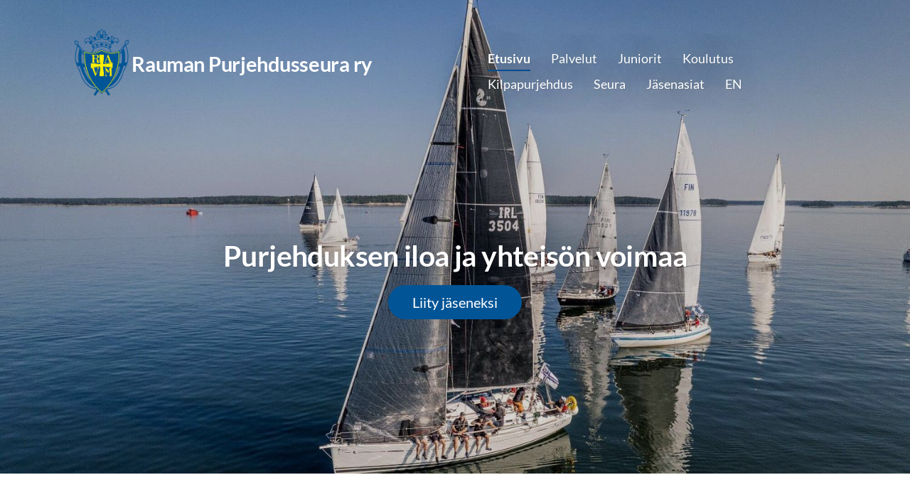

--- FILE ---
content_type: text/html; charset=utf-8
request_url: https://www.raumanpurjehdusseura.fi/?x391610=667078
body_size: 9508
content:
<!DOCTYPE html>
<html class="no-js" lang="fi">

<head>
  <title>Rauman Purjehdusseura aktiivista purjehdustoimintaa Raumalla - Rauman Purjehdusseura ry</title>
  <meta charset="utf-8">
  <meta name="viewport" content="width=device-width,initial-scale=1.0">
  <link rel="preconnect" href="https://fonts.avoine.com" crossorigin>
  <link rel="preconnect" href="https://bin.yhdistysavain.fi" crossorigin>
  <script data-cookieconsent="ignore">
    document.documentElement.classList.replace('no-js', 'js')
  </script>
  
  <link href="https://fonts.avoine.com/fonts/lato/ya.css" rel="stylesheet" class="font-import">
  <link rel="stylesheet" href="/@css/browsing-1.css?b1768915418s1749042865760">
  
<link rel="canonical" href="https://www.raumanpurjehdusseura.fi/"><meta name="description" content="Rauman Purjehdusseura tarjoaa monipuolisia palveluita jäsenilleen, aktiivista junioritoimintaa sekä laadukasta kilpapurjehdusta Kuuskarissa"><link rel="image_src" href="https://bin.yhdistysavain.fi/1583917/qeCRO2p191KMhtMep4KG0cB6PK@1200&#x3D;fELIp0PW00/PRS_Vaisavisuals-03.jpeg"><link rel="icon" href="https://bin.yhdistysavain.fi/1583917/g7pE1ZBEpoAxHLPK6AKu0cB70Q@32&#x3D;m83Lsqe0Kf/Kuva3.png" type="image/png" sizes="32x32"/><link rel="icon" href="https://bin.yhdistysavain.fi/1583917/g7pE1ZBEpoAxHLPK6AKu0cB70Q@240&#x3D;L6HD1xkxlc/Kuva3.png" type="image/png" sizes="240x240"/><meta itemprop="name" content="Rauman Purjehdusseura aktiivista purjehdustoimintaa Raumalla"><meta itemprop="url" content="https://www.raumanpurjehdusseura.fi/"><meta itemprop="image" content="https://bin.yhdistysavain.fi/1583917/qeCRO2p191KMhtMep4KG0cB6PK@1200&#x3D;fELIp0PW00/PRS_Vaisavisuals-03.jpeg"><meta property="og:type" content="website"><meta property="og:title" content="Rauman Purjehdusseura aktiivista purjehdustoimintaa Raumalla"><meta property="og:url" content="https://www.raumanpurjehdusseura.fi/"><meta property="og:image" content="https://bin.yhdistysavain.fi/1583917/qeCRO2p191KMhtMep4KG0cB6PK@1200&#x3D;fELIp0PW00/PRS_Vaisavisuals-03.jpeg"><meta property="og:image:width" content="1200"><meta property="og:image:height" content="800"><meta property="og:description" content="Rauman Purjehdusseura tarjoaa monipuolisia palveluita jäsenilleen, aktiivista junioritoimintaa sekä laadukasta kilpapurjehdusta Kuuskarissa"><meta property="og:site_name" content="Rauman Purjehdusseura ry"><meta name="twitter:card" content="summary_large_image"><meta name="twitter:title" content="Rauman Purjehdusseura aktiivista purjehdustoimintaa Raumalla"><meta name="twitter:description" content="Rauman Purjehdusseura tarjoaa monipuolisia palveluita jäsenilleen, aktiivista junioritoimintaa sekä laadukasta kilpapurjehdusta Kuuskarissa"><meta name="twitter:image" content="https://bin.yhdistysavain.fi/1583917/qeCRO2p191KMhtMep4KG0cB6PK@1200&#x3D;fELIp0PW00/PRS_Vaisavisuals-03.jpeg"><link rel="preload" as="image" href="https://bin.yhdistysavain.fi/1583917/8fhpjM2vTvVC4bFuIJCV0azxnl/rps_logo_4v.png"><link rel="preload" as="image" href="https://bin.yhdistysavain.fi/1583917/4OfzA1OBxbIosTbnt1jj0cB6OD/PRS_Vaisavisuals-10%20(1).jpeg" imagesrcset="https://bin.yhdistysavain.fi/1583917/4OfzA1OBxbIosTbnt1jj0cB6OD@500&#x3D;ORCfz5qQwh/PRS_Vaisavisuals-10%20(1).jpeg 500w, https://bin.yhdistysavain.fi/1583917/4OfzA1OBxbIosTbnt1jj0cB6OD@1000&#x3D;yKlugKGq6E/PRS_Vaisavisuals-10%20(1).jpeg 1000w, https://bin.yhdistysavain.fi/1583917/4OfzA1OBxbIosTbnt1jj0cB6OD@1500&#x3D;7x33ng1YQv/PRS_Vaisavisuals-10%20(1).jpeg 1500w, https://bin.yhdistysavain.fi/1583917/4OfzA1OBxbIosTbnt1jj0cB6OD/PRS_Vaisavisuals-10%20(1).jpeg 2000w">

  
  <script type="module" src="/@res/ssr-browsing/ssr-browsing.js?b1768915418"></script>
</head>

<body data-styles-page-id="1">
  
  
  <div id="app" class=""><a class="skip-link noindex" href="#start-of-content">Siirry sivun sisältöön</a><div class="bartender"><!----><div class="d4-mobile-bar noindex"><!----><div class="d4-mobile-bar__col d4-mobile-bar__col--fill"><button class="d4-mobile-bar__item d4-offcanvas-toggle" data-bartender-toggle="top"><span aria-hidden="true" class="icon d4-offcanvas-toggle__icon"><svg style="fill: currentColor; width: 17px; height: 17px" width="1792" height="1792" viewBox="0 0 1792 1792" xmlns="http://www.w3.org/2000/svg">
  <path d="M1664 1344v128q0 26-19 45t-45 19h-1408q-26 0-45-19t-19-45v-128q0-26 19-45t45-19h1408q26 0 45 19t19 45zm0-512v128q0 26-19 45t-45 19h-1408q-26 0-45-19t-19-45v-128q0-26 19-45t45-19h1408q26 0 45 19t19 45zm0-512v128q0 26-19 45t-45 19h-1408q-26 0-45-19t-19-45v-128q0-26 19-45t45-19h1408q26 0 45 19t19 45z"/>
</svg>
</span><span class="d4-offcanvas-toggle__text">Valikko</span></button></div><!----></div><div class="d4-canvas bartender__content"><header><div class="d4-background-layers"><div class="d4-background-layer d4-background-layer--brightness"></div><div class="d4-background-layer d4-background-layer--overlay"></div><div class="d4-background-layer d4-background-layer--fade"></div></div><div class="d4-header-wrapper"><!----><div class="flex"><div class="flex__logo"><a class="d4-logo d4-logo--horizontal d4-logo--legacy noindex" href="/"><div class="d4-logo__image"></div><div class="d4-logo__textWrap"><span class="d4-logo__text">Rauman Purjehdusseura ry</span></div></a></div><div class="flex__nav"><nav class="d4-main-nav"><ul class="d4-main-nav__list" tabindex="-1"><!--[--><li class="d4-main-nav__item d4-main-nav__item--level-1 d4-main-nav__item--current"><a class="d4-main-nav__link" href="/" aria-current="page"><!----><span class="d4-main-nav__title">Etusivu</span><!----></a><!----></li><li class="d4-main-nav__item d4-main-nav__item--level-1 nav__item--has-children"><a class="d4-main-nav__link" href="/palvelut/" aria-current="false"><!----><span class="d4-main-nav__title">Palvelut</span><!----></a><!----></li><li class="d4-main-nav__item d4-main-nav__item--level-1"><a class="d4-main-nav__link" href="/juniorit/" aria-current="false"><!----><span class="d4-main-nav__title">Juniorit</span><!----></a><!----></li><li class="d4-main-nav__item d4-main-nav__item--level-1 nav__item--has-children"><a class="d4-main-nav__link" href="/koulutus/" aria-current="false"><!----><span class="d4-main-nav__title">Koulutus</span><!----></a><!----></li><li class="d4-main-nav__item d4-main-nav__item--level-1 nav__item--has-children"><a class="d4-main-nav__link" href="/kilpapurjehdus/" aria-current="false"><!----><span class="d4-main-nav__title">Kilpapurjehdus</span><!----></a><!----></li><li class="d4-main-nav__item d4-main-nav__item--level-1 nav__item--has-children"><a class="d4-main-nav__link" href="/seura/" aria-current="false"><!----><span class="d4-main-nav__title">Seura</span><!----></a><!----></li><li class="d4-main-nav__item d4-main-nav__item--level-1 nav__item--has-children"><a class="d4-main-nav__link" href="/jasenasiat/" aria-current="false"><!----><span class="d4-main-nav__title">Jäsenasiat</span><!----></a><!----></li><li class="d4-main-nav__item d4-main-nav__item--level-1"><a class="d4-main-nav__link" href="/english/" aria-current="false"><!----><span class="d4-main-nav__title">EN</span><!----></a><!----></li><!--]--></ul></nav></div></div></div><!--[--><div class="d4-canvas-wrapper" id="start-of-content"><div class="zone-container"><div class="zone" data-zone-id="10header"><!----><!--[--><!--[--><div class="widget-container" id="wc-6s5PkMAVPZ92KH7VM26B"><div id="widget-6s5PkMAVPZ92KH7VM26B" class="widget widget-text"><!--[--><div><h1 style="text-align:center">Purjehduksen iloa ja yhteisön voimaa</h1></div><!--]--></div></div><!--]--><!--[--><div class="widget-container" id="wc-XM3FMQoObLVjWXBZRv3m"><div id="widget-XM3FMQoObLVjWXBZRv3m" class="widget widget-calltoaction widget-calltoaction--center"><!--[--><a href="/jasenasiat/liittyminen/" class="d4-button d4-button--spacing-normal d4-button--color-primary d4-button--icon-left d4-button--context-website d4-button--text-center" style="" aria-disabled="false"><div class="d4-button__content"><!----><span class="d4-button__text">Liity jäseneksi</span></div><!----><!----></a><!--]--></div></div><!--]--><!--]--><!----></div><!----></div></div><!--]--></header><div class="d4-canvas-wrapper"><div class="content"><main role="main"><div class="zone-container"><div class="zone" data-zone-id="50main"><!----><!--[--><!--[--><div class="widget-container" id="wc-V9dLWZ2ulGOs2gUBVPGE"><div id="widget-V9dLWZ2ulGOs2gUBVPGE" class="widget widget-text"><!--[--><div><h2><strong>Rauman Purjehdusseura – perinteikäs seura kaikenikäisille veneilijöille</strong></h2><p>Suomen vanhin suomenkielinen purjehdusseura tarjoaa monipuolisia mahdollisuuksia veneilyn harrastamiseen – niin kilparadoilla kuin vapaa-ajalla.</p><p>Aktiivinen junioritoiminta keskittyy Kuuskarin jollarantaan, ja tavoitteena on innostaa nuoria purjehtimaan – omaksi iloksi tai kilpailumielellä. Myös aikuisille on tarjolla kilpailuja, RPS tunnetaankin laadukkaista kansallisista ja kansainvälisistä kisajärjestelyistä.</p><p>Seuran paviljonki Kuuskarissa toimii monipuolisen seuratoiminnan keskuksena, Äijänkari tarjoaa matkapurjehtijoille viihtyisän saaritukikohdan ja Petäjäksen telakka huolehtii veneiden nostoista, laskuista ja säilytyksestä.</p><p><strong>Tervetuloa mukaan perinteikkääseen purjehdusseuraan!</strong></p></div><!--]--></div></div><!--]--><!--[--><div class="widget-container" id="wc-VgewmUFnhCn5mJSJjVNj"><div id="widget-VgewmUFnhCn5mJSJjVNj" class="widget widget-image"><!--[--><figure class="widget-image__figure"><div class="d4-image-container" style="max-width:2000px;"><div style="padding-bottom:66.6%;"><img src="https://bin.yhdistysavain.fi/1583917/qeCRO2p191KMhtMep4KG0cB6PK@1000=Jd07Z7vtxL/PRS_Vaisavisuals-03.jpeg" srcset="https://bin.yhdistysavain.fi/1583917/qeCRO2p191KMhtMep4KG0cB6PK@500=CDnDaYLkzG/PRS_Vaisavisuals-03.jpeg 500w, https://bin.yhdistysavain.fi/1583917/qeCRO2p191KMhtMep4KG0cB6PK@1000=Jd07Z7vtxL/PRS_Vaisavisuals-03.jpeg 1000w, https://bin.yhdistysavain.fi/1583917/qeCRO2p191KMhtMep4KG0cB6PK@1500=x2UxgxxujM/PRS_Vaisavisuals-03.jpeg 1500w, https://bin.yhdistysavain.fi/1583917/qeCRO2p191KMhtMep4KG0cB6PK/PRS_Vaisavisuals-03.jpeg 2000w" width="2000" height="1332" alt="Rauman Purjehdusseuran paviljonki ja kotisatama Kuuskarissa – suojaisa satama laituripaikkoineen toimii seuran purjehdus- ja kilpailutoiminnan keskuksena Rauman saaristossa"></div></div><figcaption class="widget-image__figcaption">Etusivun kuvat: VaisaVisuals</figcaption></figure><!--]--></div></div><!--]--><!--[--><div id="wc-WL157X3KVkpjSTkjh20g" class="grid"><!----><!----><!--[--><div class="col col--20 col--first"><!--[--><div class="widget-container" id="wc-aWlWiXbhCn8RXEvlPiWk"><div id="widget-aWlWiXbhCn8RXEvlPiWk" class="widget widget-text"><!--[--><div><h2><a rel="noopener" href="/tapahtumat/">Tulevia tapahtumia</a></h2><p><em>Tutustu tuleviin tapahtumiin</em></p></div><!--]--></div></div><!--]--></div><div class="col col--20"><!--[--><div class="widget-container" id="wc-nhO95wM3DRj2RlYaWR3h"><div id="widget-nhO95wM3DRj2RlYaWR3h" class="widget widget-text"><!--[--><div><h2 style="text-align:center"><a rel="noopener" href="/uutiset/">Ajankohtaista</a></h2><p style="text-align:center"><em>Uusimmat uutiset ja artikkelit</em></p></div><!--]--></div></div><!--]--></div><div class="col col--20 col--last"><!--[--><div class="widget-container" id="wc-SN23goqOdvmDSmI8QZed"><div id="widget-SN23goqOdvmDSmI8QZed" class="widget widget-text"><!--[--><div><h2 style="text-align:right"><a rel="noopener" href="/jasenasiat/ilmoitustaulu/">Ilmoitustaulu</a></h2><p style="text-align:right"><em>Julkaise ja tarkastele ilmoituksia</em></p></div><!--]--></div></div><!--]--></div><!--]--></div><!--]--><!--[--><div class="widget-container" id="wc-hfPB7zHhaDVGKEqlX0LR"><div id="widget-hfPB7zHhaDVGKEqlX0LR" class="widget widget-spacer" style="padding-bottom:2%;"><!--[--><!--]--></div></div><!--]--><!--[--><div class="widget-container" id="wc-0Q220r9XG4XIHG18tkyj"><div id="widget-0Q220r9XG4XIHG18tkyj" class="widget widget-text"><!--[--><div><h2>Liity jäseneksi</h2></div><!--]--></div></div><!--]--><!--[--><div class="widget-container" id="wc-Tr5YDHDY6rCpzePntYhD"><div id="widget-Tr5YDHDY6rCpzePntYhD" class="widget widget-text"><!--[--><div><p>Jäsenenä saat käyttöoikeuden seuran kalustoon ja tiloihin, joista on kerrottu enemmän muualla tällä sivustolla. Osa käytöstä on maksullista, mutta suuri osa peruspalveluista ja tiloista on käytettävissä jäsen- ja venemaksujen hinnalla.</p><p>Rauman Purjehdusseura ry:n jäsenyyttä voi anoa seuran johtokunnalta oheisella jäsenhakemuslomakkeella. Lomakkeeseen tarvitaan kahden seuran jäsenen suositus.</p><p>Johtokunta käsittelee hakemukset kuukausittaisissa kokouksissaan ja jäsenyyden hyväksymisestä ilmoitetaan kokouksen jälkeen.</p><p>Jäsen- ja liittymismaksut näet <a target="_blank" rel="noopener" href="/jasenasiat/maksut/">täältä</a>.</p><p><a rel="noopener" href="/jasenasiat/liittyminen/jasenhakemus/">Rauman purjehdusseuran jäsenhakemuslomake</a></p><p>Lomakkeella annetut tiedot säilytetään sivustolla jäsenhakemuksen käsittelyyn asti, jonka jälkeen tiedot siirretään jäsenrekisteriin ja lomaketiedot poistetaan.</p></div><!--]--></div></div><!--]--><!--[--><div class="widget-container" id="wc-b1oycSBcXoISXEmB1uxz"><div id="widget-b1oycSBcXoISXEmB1uxz" class="widget widget-video"><!--[--><div class="widget-content-error"><div><span aria-hidden="true" class="icon"><svg style="fill: currentColor; width: 64px; height: 64px" xmlns="http://www.w3.org/2000/svg" viewBox="0 0 576 512"><path d="M248.747 204.705l6.588 112c.373 6.343 5.626 11.295 11.979 11.295h41.37a12 12 0 0 0 11.979-11.295l6.588-112c.405-6.893-5.075-12.705-11.979-12.705h-54.547c-6.903 0-12.383 5.812-11.978 12.705zM330 384c0 23.196-18.804 42-42 42s-42-18.804-42-42 18.804-42 42-42 42 18.804 42 42zm-.423-360.015c-18.433-31.951-64.687-32.009-83.154 0L6.477 440.013C-11.945 471.946 11.118 512 48.054 512H527.94c36.865 0 60.035-39.993 41.577-71.987L329.577 23.985zM53.191 455.002L282.803 57.008c2.309-4.002 8.085-4.002 10.394 0l229.612 397.993c2.308 4-.579 8.998-5.197 8.998H58.388c-4.617.001-7.504-4.997-5.197-8.997z"/></svg></span><span class="noindex">YouTube-videon näyttäminen ei onnistunut. Tarkista markkinointievästeiden hyväksyminen ja selaimen yksityisyysasetukset.</span></div></div><iframe src="https://www.youtube.com/embed/I2hw5y-m7_E" style="border:none;" allowfullscreen></iframe><!--]--></div></div><!--]--><!--[--><div class="widget-container" id="wc-aRjky4UyKXp2DbcMQUdR"><div id="widget-aRjky4UyKXp2DbcMQUdR" class="widget widget-spacer" style="padding-bottom:5%;"><!--[--><!--]--></div></div><!--]--><!--[--><div class="widget-container" id="wc-4ud3fRC5F7tWr2MtbCLT"><div id="widget-4ud3fRC5F7tWr2MtbCLT" class="widget widget-text"><!--[--><div><h2>Merellisiä elämyksiä mahdollistamassa:</h2></div><!--]--></div></div><!--]--><!--[--><div id="wc-nSgvliv9NMhCd8mYYqcC" class="grid"><!----><!----><!--[--><div class="col col--30 col--first"><!--[--><div class="widget-container" id="wc-FXgJkFq12wZ02iHPPum0"><div id="widget-FXgJkFq12wZ02iHPPum0" class="widget widget-image"><!--[--><figure class="widget-image__figure"><div class="d4-image-container" style="max-width:681px;"><div style="padding-bottom:100%;"><img src="https://bin.yhdistysavain.fi/1583917/WNT2ohZI4uFSRzaHitJX0cB5fM/Merikaupunki%20Rauma%20(1).png" width="681" height="681" alt></div></div><!----></figure><!--]--></div></div><!--]--></div><div class="col col--30 col--last"><!--[--><div class="widget-container" id="wc-09x9gKTdyWoIVdr7o8QC"><div id="widget-09x9gKTdyWoIVdr7o8QC" class="widget widget-image"><!--[--><figure class="widget-image__figure"><div class="d4-image-container" style="max-width:1135px;"><div style="padding-bottom:20.88105726872247%;"><img src="https://bin.yhdistysavain.fi/1583917/WxXwkOK6kgeV5DKTXrhT0cXCHD/OP_LansiSuomi_4v_vasen.jpg" srcset="https://bin.yhdistysavain.fi/1583917/WxXwkOK6kgeV5DKTXrhT0cXCHD@500=BJOWX72IX3/OP_LansiSuomi_4v_vasen.jpg 500w, https://bin.yhdistysavain.fi/1583917/WxXwkOK6kgeV5DKTXrhT0cXCHD/OP_LansiSuomi_4v_vasen.jpg 1135w" width="1135" height="237" alt></div></div><!----></figure><!--]--></div></div><div class="widget-container" id="wc-wgnssEkJTOmysLGVlhti"><div id="widget-wgnssEkJTOmysLGVlhti" class="widget widget-image"><!--[--><figure class="widget-image__figure"><div class="d4-image-container" style="max-width:1204px;"><div style="padding-bottom:36.12956810631229%;"><img src="https://bin.yhdistysavain.fi/1583917/EudPGlYrLo1HfeZBZc3L0cXCJD/Korsi-peruslogo-1%20(1)_page-0001.jpg" srcset="https://bin.yhdistysavain.fi/1583917/EudPGlYrLo1HfeZBZc3L0cXCJD@500=gFk21p7BEY/Korsi-peruslogo-1%20(1)_page-0001.jpg 500w, https://bin.yhdistysavain.fi/1583917/EudPGlYrLo1HfeZBZc3L0cXCJD/Korsi-peruslogo-1%20(1)_page-0001.jpg 1204w" width="1204" height="435" alt></div></div><!----></figure><!--]--></div></div><!--]--></div><!--]--></div><!--]--><!--[--><div class="widget-container" id="wc-H95nnPSXO8jwQ3wpFS22"><div id="widget-H95nnPSXO8jwQ3wpFS22" class="widget widget-text"><!--[--><div><p>Nyt myös sinä ja yrityksesi voitte olla mahdollistamassa merellisiä elämyksiä. Jos kiinnostuit, laita viestiä noora.niemi(at)raumanpurjehdusseura.fi</p></div><!--]--></div></div><!--]--><!--[--><div class="widget-container" id="wc-OdRI7ED5KSwBUTxrx2vI"><div id="widget-OdRI7ED5KSwBUTxrx2vI" class="widget widget-spacer" style="padding-bottom:5%;"><!--[--><!--]--></div></div><!--]--><!--[--><div class="widget-container" id="wc-hQxuddWx0ZnAngjCAt0Q"><div id="widget-hQxuddWx0ZnAngjCAt0Q" class="widget widget-text"><!--[--><div><h1>Tulevia tapahtumia</h1></div><!--]--></div></div><!--]--><!--[--><div class="widget-container" id="wc-2KG6TtFTU7wpufezVi4R"><div id="widget-2KG6TtFTU7wpufezVi4R" class="widget widget-events"><!--[--><div class="widget-events-articles-images"><!--[--><a href="/tapahtumat/talvseilaus/" class="d4-widget-events-article"><div class="d4-widget-events-article-content"><h3 class="d4-arrow-heading d4-widget-events-article-heading"><!--[--><!--]--> Talvseilaus <span aria-hidden="true" class="icon d4-arrow-heading__caret"><svg style="fill: currentColor; width: 16px; height: 16px" width="1792" height="1792" viewBox="0 0 1792 1792" xmlns="http://www.w3.org/2000/svg">
  <path d="M1152 896q0 26-19 45l-448 448q-19 19-45 19t-45-19-19-45v-896q0-26 19-45t45-19 45 19l448 448q19 19 19 45z" fill="currentColor"/>
</svg>
</span></h3><div class="d4-event-details"><ul class="d4-event-details__list"><li class="d4-event-details__item d4-event-details__item--dates"><span class="d4-event-details__icon-wrap"><span aria-hidden="true" class="icon d4-event-details__icon" arialabel="Aika"><svg style="fill: currentColor; width: 16px; height: 16px" xmlns="http://www.w3.org/2000/svg" viewBox="0 0 448 512"><path d="M0 464c0 26.5 21.5 48 48 48h352c26.5 0 48-21.5 48-48V192H0v272zm320-196c0-6.6 5.4-12 12-12h40c6.6 0 12 5.4 12 12v40c0 6.6-5.4 12-12 12h-40c-6.6 0-12-5.4-12-12v-40zm0 128c0-6.6 5.4-12 12-12h40c6.6 0 12 5.4 12 12v40c0 6.6-5.4 12-12 12h-40c-6.6 0-12-5.4-12-12v-40zM192 268c0-6.6 5.4-12 12-12h40c6.6 0 12 5.4 12 12v40c0 6.6-5.4 12-12 12h-40c-6.6 0-12-5.4-12-12v-40zm0 128c0-6.6 5.4-12 12-12h40c6.6 0 12 5.4 12 12v40c0 6.6-5.4 12-12 12h-40c-6.6 0-12-5.4-12-12v-40zM64 268c0-6.6 5.4-12 12-12h40c6.6 0 12 5.4 12 12v40c0 6.6-5.4 12-12 12H76c-6.6 0-12-5.4-12-12v-40zm0 128c0-6.6 5.4-12 12-12h40c6.6 0 12 5.4 12 12v40c0 6.6-5.4 12-12 12H76c-6.6 0-12-5.4-12-12v-40zM400 64h-48V16c0-8.8-7.2-16-16-16h-32c-8.8 0-16 7.2-16 16v48H160V16c0-8.8-7.2-16-16-16h-32c-8.8 0-16 7.2-16 16v48H48C21.5 64 0 85.5 0 112v48h448v-48c0-26.5-21.5-48-48-48z"/></svg></span></span><span class="d4-event-details__value"><span class="eventsDate"><!--[--><span class="eventsDate__start">la 31.1.2026 <!--[-->klo 17<!--]--></span><!----><!--]--></span></span></li><li class="d4-event-details__item d4-event-details__item--location"><span class="d4-event-details__icon-wrap"><span aria-hidden="true" class="icon d4-event-details__icon" arialabel="Paikka"><svg style="fill: currentColor; width: 16px; height: 16px" xmlns="http://www.w3.org/2000/svg" viewBox="0 0 384 512"><path d="M172.268 501.67C26.97 291.031 0 269.413 0 192 0 85.961 85.961 0 192 0s192 85.961 192 192c0 77.413-26.97 99.031-172.268 309.67-9.535 13.774-29.93 13.773-39.464 0zM192 272c44.183 0 80-35.817 80-80s-35.817-80-80-80-80 35.817-80 80 35.817 80 80 80z"/></svg></span></span><span class="d4-event-details__value d4-event-details__value--break">Merimakasiini</span></li><!----></ul></div><p class="d4-widget-events-article-description">Talvseilaus on seuramme perinteinen illallistilaisuus, jossa muistellaan mennyttä kautta ja palkitaan ansioituneita purjehdusseuralaisia. Buffet-illallinen 50€, pukukoodi klubitakki ja smart casual…</p></div><div class="d4-widget-events-article-image"><div class="d4-image-container" style="max-width:761px;"><div style="padding-bottom:141.9185282522996%;"><img src="https://bin.yhdistysavain.fi/1583917/eIbgWKOCosnNxC82vVQQ0dLYg-/Canva%20Design.jpg" srcset="https://bin.yhdistysavain.fi/1583917/eIbgWKOCosnNxC82vVQQ0dLYg-@500=QeI3Xxciyh/Canva%20Design.jpg 500w, https://bin.yhdistysavain.fi/1583917/eIbgWKOCosnNxC82vVQQ0dLYg-/Canva%20Design.jpg 761w" width="761" height="1080" alt></div></div></div></a><a href="/tapahtumat/venemessumatka/" class="d4-widget-events-article"><div class="d4-widget-events-article-content"><h3 class="d4-arrow-heading d4-widget-events-article-heading"><!--[--><!--]--> Venemessumatka <span aria-hidden="true" class="icon d4-arrow-heading__caret"><svg style="fill: currentColor; width: 16px; height: 16px" width="1792" height="1792" viewBox="0 0 1792 1792" xmlns="http://www.w3.org/2000/svg">
  <path d="M1152 896q0 26-19 45l-448 448q-19 19-45 19t-45-19-19-45v-896q0-26 19-45t45-19 45 19l448 448q19 19 19 45z" fill="currentColor"/>
</svg>
</span></h3><div class="d4-event-details"><ul class="d4-event-details__list"><li class="d4-event-details__item d4-event-details__item--dates"><span class="d4-event-details__icon-wrap"><span aria-hidden="true" class="icon d4-event-details__icon" arialabel="Aika"><svg style="fill: currentColor; width: 16px; height: 16px" xmlns="http://www.w3.org/2000/svg" viewBox="0 0 448 512"><path d="M0 464c0 26.5 21.5 48 48 48h352c26.5 0 48-21.5 48-48V192H0v272zm320-196c0-6.6 5.4-12 12-12h40c6.6 0 12 5.4 12 12v40c0 6.6-5.4 12-12 12h-40c-6.6 0-12-5.4-12-12v-40zm0 128c0-6.6 5.4-12 12-12h40c6.6 0 12 5.4 12 12v40c0 6.6-5.4 12-12 12h-40c-6.6 0-12-5.4-12-12v-40zM192 268c0-6.6 5.4-12 12-12h40c6.6 0 12 5.4 12 12v40c0 6.6-5.4 12-12 12h-40c-6.6 0-12-5.4-12-12v-40zm0 128c0-6.6 5.4-12 12-12h40c6.6 0 12 5.4 12 12v40c0 6.6-5.4 12-12 12h-40c-6.6 0-12-5.4-12-12v-40zM64 268c0-6.6 5.4-12 12-12h40c6.6 0 12 5.4 12 12v40c0 6.6-5.4 12-12 12H76c-6.6 0-12-5.4-12-12v-40zm0 128c0-6.6 5.4-12 12-12h40c6.6 0 12 5.4 12 12v40c0 6.6-5.4 12-12 12H76c-6.6 0-12-5.4-12-12v-40zM400 64h-48V16c0-8.8-7.2-16-16-16h-32c-8.8 0-16 7.2-16 16v48H160V16c0-8.8-7.2-16-16-16h-32c-8.8 0-16 7.2-16 16v48H48C21.5 64 0 85.5 0 112v48h448v-48c0-26.5-21.5-48-48-48z"/></svg></span></span><span class="d4-event-details__value"><span class="eventsDate"><!--[--><span class="eventsDate__start">la 14.2.2026 <!----></span><!----><!--]--></span></span></li><!----><!----></ul></div><p class="d4-widget-events-article-description">Nyt olisi taas mahdollisuus lähteä yhteiskyydillä Venemessuille lauantaina 14.02.2026. Lähtö klo 07:00 Savilasta ja paluulähtö Messukeskuksesta 16:30. Ilmoittaudu mukaan viimeistään 21.1.</p></div><!----></a><!--]--><!----></div><!--]--></div></div><!--]--><!--[--><div class="widget-container" id="wc-2CnHwi1ZHN9GXYptWQ99"><div id="widget-2CnHwi1ZHN9GXYptWQ99" class="widget widget-spacer" style="padding-bottom:5%;"><!--[--><!--]--></div></div><!--]--><!--[--><div class="widget-container" id="wc-yyAq2rlSo8FNvD7zAyjD"><div id="widget-yyAq2rlSo8FNvD7zAyjD" class="widget widget-text"><!--[--><div><h1>Ajankohtaista</h1></div><!--]--></div></div><!--]--><!--[--><div class="widget-container" id="wc-HDg403Ii6vSgAK3YEjWX"><div id="widget-HDg403Ii6vSgAK3YEjWX" class="widget widget-news"><!--[--><div class="widget-news-articles-images"><!--[--><a href="/uutiset/h-veneiden-sm-kisojen-kuvagalleria/" class="d4-widget-news-article"><div class="d4-widget-news-article-content"><h3 class="d4-arrow-heading d4-widget-news-article-heading"><!--[--><!--]--> H-veneiden SM-kisojen kuvagalleria <span aria-hidden="true" class="icon d4-arrow-heading__caret"><svg style="fill: currentColor; width: 16px; height: 16px" width="1792" height="1792" viewBox="0 0 1792 1792" xmlns="http://www.w3.org/2000/svg">
  <path d="M1152 896q0 26-19 45l-448 448q-19 19-45 19t-45-19-19-45v-896q0-26 19-45t45-19 45 19l448 448q19 19 19 45z" fill="currentColor"/>
</svg>
</span></h3><p class="d4-widget-news-article-date">5.8.2025</p><p class="d4-widget-news-article-description">H-veneiden SM-kisoissa 2025 otettuja kuvia löydät täältä.</p></div><!----></a><a href="/uutiset/h-veneiden-sm-kilpailut-raumalla-sa/" class="d4-widget-news-article"><div class="d4-widget-news-article-content"><h3 class="d4-arrow-heading d4-widget-news-article-heading"><!--[--><!--]--> H-veneiden SM-kilpailut Raumalla saatiin purjehdittua onnistuneesti <span aria-hidden="true" class="icon d4-arrow-heading__caret"><svg style="fill: currentColor; width: 16px; height: 16px" width="1792" height="1792" viewBox="0 0 1792 1792" xmlns="http://www.w3.org/2000/svg">
  <path d="M1152 896q0 26-19 45l-448 448q-19 19-45 19t-45-19-19-45v-896q0-26 19-45t45-19 45 19l448 448q19 19 19 45z" fill="currentColor"/>
</svg>
</span></h3><p class="d4-widget-news-article-date">4.8.2025</p><p class="d4-widget-news-article-description">Rauman Purjehdusseura järjesti vuoden 2025 H‑veneiden SM-kilpailut 1.–3. elokuuta Raumalla onnistuneesti ja hyvässä hengessä. Kilpailuviikonloppu tarjosi purjehtijoille vaihtelevia, mutta pääosin…</p></div><div class="d4-widget-news-article-image"><div class="d4-image-container" style="max-width:2411px;"><div style="padding-bottom:66.77727084197429%;"><img src="https://bin.yhdistysavain.fi/1583917/Q96NnkMjAaGSK9HERqkU0cZBXC@1000=QxeWxsRQUV/lehti%20(4).jpg" srcset="https://bin.yhdistysavain.fi/1583917/Q96NnkMjAaGSK9HERqkU0cZBXC@500=vnQxapPJ6G/lehti%20(4).jpg 500w, https://bin.yhdistysavain.fi/1583917/Q96NnkMjAaGSK9HERqkU0cZBXC@1000=QxeWxsRQUV/lehti%20(4).jpg 1000w" width="2411" height="1610" alt></div></div></div></a><a href="/uutiset/rps-jarjestaa-vuoden-2029-h-veneide/" class="d4-widget-news-article"><div class="d4-widget-news-article-content"><h3 class="d4-arrow-heading d4-widget-news-article-heading"><!--[--><!--]--> RPS järjestää vuoden 2029 H-veneiden MM-kilpailut <span aria-hidden="true" class="icon d4-arrow-heading__caret"><svg style="fill: currentColor; width: 16px; height: 16px" width="1792" height="1792" viewBox="0 0 1792 1792" xmlns="http://www.w3.org/2000/svg">
  <path d="M1152 896q0 26-19 45l-448 448q-19 19-45 19t-45-19-19-45v-896q0-26 19-45t45-19 45 19l448 448q19 19 19 45z" fill="currentColor"/>
</svg>
</span></h3><p class="d4-widget-news-article-date">8.6.2025</p><p class="d4-widget-news-article-description">Rauman Purjehdusseura (RPS) on saanut kunnian järjestää vuoden 2029 H-veneiden maailmanmestaruuskilpailut.</p></div><div class="d4-widget-news-article-image"><div class="d4-image-container" style="max-width:3722px;"><div style="padding-bottom:73.2133261687265%;"><img src="https://bin.yhdistysavain.fi/1583917/5XIXQ6qFOY3XihD2oC010cGJTv@1000=vnhJZgsi2p/IMG_4220.jpeg" srcset="https://bin.yhdistysavain.fi/1583917/5XIXQ6qFOY3XihD2oC010cGJTv@500=aHVFSeNuRO/IMG_4220.jpeg 500w, https://bin.yhdistysavain.fi/1583917/5XIXQ6qFOY3XihD2oC010cGJTv@1000=vnhJZgsi2p/IMG_4220.jpeg 1000w" width="3722" height="2725" alt></div></div></div></a><a href="/uutiset/ahtiaiset-vuodesta-2010-loytyvat-ny/" class="d4-widget-news-article"><div class="d4-widget-news-article-content"><h3 class="d4-arrow-heading d4-widget-news-article-heading"><!--[--><!--]--> Ahtiaiset vuodesta 2010 löytyvät nyt nettisivuilta <span aria-hidden="true" class="icon d4-arrow-heading__caret"><svg style="fill: currentColor; width: 16px; height: 16px" width="1792" height="1792" viewBox="0 0 1792 1792" xmlns="http://www.w3.org/2000/svg">
  <path d="M1152 896q0 26-19 45l-448 448q-19 19-45 19t-45-19-19-45v-896q0-26 19-45t45-19 45 19l448 448q19 19 19 45z" fill="currentColor"/>
</svg>
</span></h3><p class="d4-widget-news-article-date">23.5.2025</p><p class="d4-widget-news-article-description">Käy lukemassa vanhoja Ahtiaisia ja kurkkaa, miten seuratoiminta on muuttunut viimeisen viidentoista vuoden aikana.</p></div><!----></a><a href="/uutiset/s-y-elisabethin-lokikirja-1945/" class="d4-widget-news-article"><div class="d4-widget-news-article-content"><h3 class="d4-arrow-heading d4-widget-news-article-heading"><!--[--><!--]--> s/y Elisabethin lokikirja 1945 <span aria-hidden="true" class="icon d4-arrow-heading__caret"><svg style="fill: currentColor; width: 16px; height: 16px" width="1792" height="1792" viewBox="0 0 1792 1792" xmlns="http://www.w3.org/2000/svg">
  <path d="M1152 896q0 26-19 45l-448 448q-19 19-45 19t-45-19-19-45v-896q0-26 19-45t45-19 45 19l448 448q19 19 19 45z" fill="currentColor"/>
</svg>
</span></h3><p class="d4-widget-news-article-date">23.5.2025</p><p class="d4-widget-news-article-description">Millaista purjehtiminen Rauman Purjehdusseurassa oli ensimmäisinä sodan jälkeisinä vuosina? Mainion arkistolähteen tähän kysymykseen vastaamiseen tarjoaa Esko Ajangon jäämistöstä löytynyt s/y…</p></div><div class="d4-widget-news-article-image"><div class="d4-image-container" style="max-width:608px;"><div style="padding-bottom:105.26315789473684%;"><img src="https://bin.yhdistysavain.fi/1583917/IM6USLnjultcWcZXncHf0cB0zm/image0_elisabeth_ja_fairy.jpeg" width="608" height="640" alt></div></div></div></a><a href="/uutiset/historiaa-osaamista-ja-yhteisollisy/" class="d4-widget-news-article"><div class="d4-widget-news-article-content"><h3 class="d4-arrow-heading d4-widget-news-article-heading"><!--[--><!--]--> Historiaa, osaamista ja yhteisöllisyyttä – purjehduskisoja Raumalla <span aria-hidden="true" class="icon d4-arrow-heading__caret"><svg style="fill: currentColor; width: 16px; height: 16px" width="1792" height="1792" viewBox="0 0 1792 1792" xmlns="http://www.w3.org/2000/svg">
  <path d="M1152 896q0 26-19 45l-448 448q-19 19-45 19t-45-19-19-45v-896q0-26 19-45t45-19 45 19l448 448q19 19 19 45z" fill="currentColor"/>
</svg>
</span></h3><p class="d4-widget-news-article-date">23.5.2025</p><p class="d4-widget-news-article-description">Kilpapurjehdus alkoi Raumalla jo 1860-luvulla ja johti RPS:n viralliseen perustamiseen vuonna 1879. Ajavana voimana oli tuolloin kilpapurjehduksen edistäminen. </p></div><div class="d4-widget-news-article-image"><div class="d4-image-container" style="max-width:352px;"><div style="padding-bottom:64.77272727272727%;"><img src="https://bin.yhdistysavain.fi/1583917/N5OjlmuKkkEftO2ou8ns0cF4pH/N%C3%A4ytt%C3%B6kuva%202025-06-04%20174951.png" width="352" height="228" alt></div></div></div></a><!--]--><!----></div><!--]--></div></div><!--]--><!--]--><!----></div><!----></div></main></div><footer class="d4-footer"><div class="d4-footer__wrap flex"><div class="d4-footer__copylogin copylogin"><span><a id="login-link" href="/@admin/website/?page=%2F" target="_top" rel="nofollow" aria-label="Kirjaudu sivustolle"> © </a> Rauman Purjehdusseura ry</span></div><div class="d4-footer__menu footer-menu" data-widget-edit-tip=""><ul><li><a href="https://www.raumanpurjehdusseura.fi/seura/tietosuoja/">Tietosuojaseloste</a></li><!----><!----><!----><!----><li><a href="https://www.yhdistysavain.fi" class="made-with" target="_blank" rel="noopener">Tehty Yhdistysavaimella</a></li></ul></div></div></footer></div></div><div class="d4-offcanvas d4-offcanvas--top bartender__bar bartender__bar--top" aria-label="Valikko" mode="float"><!----><nav class="d4-mobile-nav"><ul class="d4-mobile-nav__list" tabindex="-1"><!--[--><li class="d4-mobile-nav__item d4-mobile-nav__item--level-1 d4-mobile-nav__item--current"><a class="d4-mobile-nav__link" href="/" aria-current="page"><!----><span class="d4-mobile-nav__title">Etusivu</span><!----></a><!----></li><li class="d4-mobile-nav__item d4-mobile-nav__item--level-1 d4-mobile-nav__item--has-children"><a class="d4-mobile-nav__link" href="/palvelut/" aria-current="false"><!----><span class="d4-mobile-nav__title">Palvelut</span><!----></a><!--[--><button class="navExpand navExpand--active" data-text-expand="Näytä sivun Palvelut alasivut" data-text-unexpand="Piilota sivun Palvelut alasivut" aria-label="Näytä sivun Palvelut alasivut" aria-controls="nav__list--207" aria-expanded="true"><span aria-hidden="true" class="icon navExpand__icon navExpand__icon--plus"><svg style="fill: currentColor; width: 14px; height: 14px" width="11" height="11" viewBox="0 0 11 11" xmlns="http://www.w3.org/2000/svg">
  <path d="M11 5.182v.636c0 .227-.08.42-.24.58-.158.16-.35.238-.578.238H6.636v3.546c0 .227-.08.42-.238.58-.16.158-.353.238-.58.238h-.636c-.227 0-.42-.08-.58-.24-.16-.158-.238-.35-.238-.578V6.636H.818c-.227 0-.42-.08-.58-.238C.08 6.238 0 6.045 0 5.818v-.636c0-.227.08-.42.24-.58.158-.16.35-.238.578-.238h3.546V.818c0-.227.08-.42.238-.58.16-.158.353-.238.58-.238h.636c.227 0 .42.08.58.24.16.158.238.35.238.578v3.546h3.546c.227 0 .42.08.58.238.158.16.238.353.238.58z" fill-rule="nonzero"/>
</svg>
</span><span aria-hidden="true" class="icon navExpand__icon navExpand__icon--minus"><svg style="fill: currentColor; width: 14px; height: 14px" width="1792" height="1792" viewBox="0 0 1792 1792" xmlns="http://www.w3.org/2000/svg">
  <path d="M1600 736v192q0 40-28 68t-68 28h-1216q-40 0-68-28t-28-68v-192q0-40 28-68t68-28h1216q40 0 68 28t28 68z"/>
</svg>
</span></button><ul class="d4-mobile-nav__list" tabindex="-1" id="nav__list--207" aria-label="Sivun Palvelut alasivut"><!--[--><li class="d4-mobile-nav__item d4-mobile-nav__item--level-2 d4-mobile-nav__item--has-children"><a class="d4-mobile-nav__link" href="/palvelut/telakka/" aria-current="false"><!----><span class="d4-mobile-nav__title">Telakka</span><!----></a><!--[--><button class="navExpand navExpand--active" data-text-expand="Näytä sivun Telakka alasivut" data-text-unexpand="Piilota sivun Telakka alasivut" aria-label="Näytä sivun Telakka alasivut" aria-controls="nav__list--147" aria-expanded="true"><span aria-hidden="true" class="icon navExpand__icon navExpand__icon--plus"><svg style="fill: currentColor; width: 14px; height: 14px" width="11" height="11" viewBox="0 0 11 11" xmlns="http://www.w3.org/2000/svg">
  <path d="M11 5.182v.636c0 .227-.08.42-.24.58-.158.16-.35.238-.578.238H6.636v3.546c0 .227-.08.42-.238.58-.16.158-.353.238-.58.238h-.636c-.227 0-.42-.08-.58-.24-.16-.158-.238-.35-.238-.578V6.636H.818c-.227 0-.42-.08-.58-.238C.08 6.238 0 6.045 0 5.818v-.636c0-.227.08-.42.24-.58.158-.16.35-.238.578-.238h3.546V.818c0-.227.08-.42.238-.58.16-.158.353-.238.58-.238h.636c.227 0 .42.08.58.24.16.158.238.35.238.578v3.546h3.546c.227 0 .42.08.58.238.158.16.238.353.238.58z" fill-rule="nonzero"/>
</svg>
</span><span aria-hidden="true" class="icon navExpand__icon navExpand__icon--minus"><svg style="fill: currentColor; width: 14px; height: 14px" width="1792" height="1792" viewBox="0 0 1792 1792" xmlns="http://www.w3.org/2000/svg">
  <path d="M1600 736v192q0 40-28 68t-68 28h-1216q-40 0-68-28t-28-68v-192q0-40 28-68t68-28h1216q40 0 68 28t28 68z"/>
</svg>
</span></button><ul class="d4-mobile-nav__list" tabindex="-1" id="nav__list--147" aria-label="Sivun Telakka alasivut"><!--[--><li class="d4-mobile-nav__item d4-mobile-nav__item--level-3"><a class="d4-mobile-nav__link" href="/palvelut/telakka/telakan-ohjeet/" aria-current="false"><!----><span class="d4-mobile-nav__title">Telakan ohjeet</span><!----></a><!----></li><li class="d4-mobile-nav__item d4-mobile-nav__item--level-3"><a class="d4-mobile-nav__link" href="/palvelut/telakka/vesille-lasku-ja-nosto/" aria-current="false"><!----><span class="d4-mobile-nav__title">Vesille lasku ja nosto</span><!----></a><!----></li><li class="d4-mobile-nav__item d4-mobile-nav__item--level-3"><a class="d4-mobile-nav__link" href="/palvelut/telakka/talvisailytys/" aria-current="false"><!----><span class="d4-mobile-nav__title">Talvisäilytys</span><!----></a><!----></li><!--]--></ul><!--]--></li><li class="d4-mobile-nav__item d4-mobile-nav__item--level-2 d4-mobile-nav__item--has-children"><a class="d4-mobile-nav__link" href="/palvelut/kuuskari/" aria-current="false"><!----><span class="d4-mobile-nav__title">Kuuskari &amp; Kotisatama</span><!----></a><!--[--><button class="navExpand navExpand--active" data-text-expand="Näytä sivun Kuuskari &amp; Kotisatama alasivut" data-text-unexpand="Piilota sivun Kuuskari &amp; Kotisatama alasivut" aria-label="Näytä sivun Kuuskari &amp; Kotisatama alasivut" aria-controls="nav__list--143" aria-expanded="true"><span aria-hidden="true" class="icon navExpand__icon navExpand__icon--plus"><svg style="fill: currentColor; width: 14px; height: 14px" width="11" height="11" viewBox="0 0 11 11" xmlns="http://www.w3.org/2000/svg">
  <path d="M11 5.182v.636c0 .227-.08.42-.24.58-.158.16-.35.238-.578.238H6.636v3.546c0 .227-.08.42-.238.58-.16.158-.353.238-.58.238h-.636c-.227 0-.42-.08-.58-.24-.16-.158-.238-.35-.238-.578V6.636H.818c-.227 0-.42-.08-.58-.238C.08 6.238 0 6.045 0 5.818v-.636c0-.227.08-.42.24-.58.158-.16.35-.238.578-.238h3.546V.818c0-.227.08-.42.238-.58.16-.158.353-.238.58-.238h.636c.227 0 .42.08.58.24.16.158.238.35.238.578v3.546h3.546c.227 0 .42.08.58.238.158.16.238.353.238.58z" fill-rule="nonzero"/>
</svg>
</span><span aria-hidden="true" class="icon navExpand__icon navExpand__icon--minus"><svg style="fill: currentColor; width: 14px; height: 14px" width="1792" height="1792" viewBox="0 0 1792 1792" xmlns="http://www.w3.org/2000/svg">
  <path d="M1600 736v192q0 40-28 68t-68 28h-1216q-40 0-68-28t-28-68v-192q0-40 28-68t68-28h1216q40 0 68 28t28 68z"/>
</svg>
</span></button><ul class="d4-mobile-nav__list" tabindex="-1" id="nav__list--143" aria-label="Sivun Kuuskari &amp; Kotisatama alasivut"><!--[--><li class="d4-mobile-nav__item d4-mobile-nav__item--level-3"><a class="d4-mobile-nav__link" href="/palvelut/kuuskari/varaukset/" aria-current="false"><!----><span class="d4-mobile-nav__title">Varaukset</span><!----></a><!----></li><li class="d4-mobile-nav__item d4-mobile-nav__item--level-3"><a class="d4-mobile-nav__link" href="/palvelut/kuuskari/kotisatama/" aria-current="false"><!----><span class="d4-mobile-nav__title">Kotisatama</span><!----></a><!----></li><!--]--></ul><!--]--></li><li class="d4-mobile-nav__item d4-mobile-nav__item--level-2"><a class="d4-mobile-nav__link" href="/palvelut/aijankarin-isannat/" aria-current="false"><!----><span class="d4-mobile-nav__title">Äijänkari</span><!----></a><!----></li><li class="d4-mobile-nav__item d4-mobile-nav__item--level-2"><a class="d4-mobile-nav__link" href="/palvelut/katsastus/" aria-current="false"><!----><span class="d4-mobile-nav__title">Katsastus</span><!----></a><!----></li><li class="d4-mobile-nav__item d4-mobile-nav__item--level-2"><a class="d4-mobile-nav__link" href="/palvelut/h-vene/" aria-current="false"><!----><span class="d4-mobile-nav__title">Seuran H-vene</span><!----></a><!----></li><!--]--></ul><!--]--></li><li class="d4-mobile-nav__item d4-mobile-nav__item--level-1"><a class="d4-mobile-nav__link" href="/juniorit/" aria-current="false"><!----><span class="d4-mobile-nav__title">Juniorit</span><!----></a><!----></li><li class="d4-mobile-nav__item d4-mobile-nav__item--level-1 d4-mobile-nav__item--has-children"><a class="d4-mobile-nav__link" href="/koulutus/" aria-current="false"><!----><span class="d4-mobile-nav__title">Koulutus</span><!----></a><!--[--><button class="navExpand navExpand--active" data-text-expand="Näytä sivun Koulutus alasivut" data-text-unexpand="Piilota sivun Koulutus alasivut" aria-label="Näytä sivun Koulutus alasivut" aria-controls="nav__list--197" aria-expanded="true"><span aria-hidden="true" class="icon navExpand__icon navExpand__icon--plus"><svg style="fill: currentColor; width: 14px; height: 14px" width="11" height="11" viewBox="0 0 11 11" xmlns="http://www.w3.org/2000/svg">
  <path d="M11 5.182v.636c0 .227-.08.42-.24.58-.158.16-.35.238-.578.238H6.636v3.546c0 .227-.08.42-.238.58-.16.158-.353.238-.58.238h-.636c-.227 0-.42-.08-.58-.24-.16-.158-.238-.35-.238-.578V6.636H.818c-.227 0-.42-.08-.58-.238C.08 6.238 0 6.045 0 5.818v-.636c0-.227.08-.42.24-.58.158-.16.35-.238.578-.238h3.546V.818c0-.227.08-.42.238-.58.16-.158.353-.238.58-.238h.636c.227 0 .42.08.58.24.16.158.238.35.238.578v3.546h3.546c.227 0 .42.08.58.238.158.16.238.353.238.58z" fill-rule="nonzero"/>
</svg>
</span><span aria-hidden="true" class="icon navExpand__icon navExpand__icon--minus"><svg style="fill: currentColor; width: 14px; height: 14px" width="1792" height="1792" viewBox="0 0 1792 1792" xmlns="http://www.w3.org/2000/svg">
  <path d="M1600 736v192q0 40-28 68t-68 28h-1216q-40 0-68-28t-28-68v-192q0-40 28-68t68-28h1216q40 0 68 28t28 68z"/>
</svg>
</span></button><ul class="d4-mobile-nav__list" tabindex="-1" id="nav__list--197" aria-label="Sivun Koulutus alasivut"><!--[--><li class="d4-mobile-nav__item d4-mobile-nav__item--level-2"><a class="d4-mobile-nav__link" href="/koulutus/koulutussuunnitelma/" aria-current="false"><!----><span class="d4-mobile-nav__title">Koulutussuunnitelma</span><!----></a><!----></li><li class="d4-mobile-nav__item d4-mobile-nav__item--level-2"><a class="d4-mobile-nav__link" href="/koulutus/rikausohjeita/" aria-current="false"><!----><span class="d4-mobile-nav__title">Rikausohjeita</span><!----></a><!----></li><li class="d4-mobile-nav__item d4-mobile-nav__item--level-2"><a class="d4-mobile-nav__link" href="/koulutus/sahkoopas/" aria-current="false"><!----><span class="d4-mobile-nav__title">Sähköopas</span><!----></a><!----></li><li class="d4-mobile-nav__item d4-mobile-nav__item--level-2"><a class="d4-mobile-nav__link" href="/koulutus/spv-kurssit/" aria-current="false"><!----><span class="d4-mobile-nav__title">SPV kurssit</span><!----></a><!----></li><li class="d4-mobile-nav__item d4-mobile-nav__item--level-2 d4-mobile-nav__item--has-children"><a class="d4-mobile-nav__link" href="/koulutus/huolto-ohjeita/" aria-current="false"><!----><span class="d4-mobile-nav__title">Huolto-ohjeita</span><!----></a><!--[--><button class="navExpand navExpand--active" data-text-expand="Näytä sivun Huolto-ohjeita alasivut" data-text-unexpand="Piilota sivun Huolto-ohjeita alasivut" aria-label="Näytä sivun Huolto-ohjeita alasivut" aria-controls="nav__list--202" aria-expanded="true"><span aria-hidden="true" class="icon navExpand__icon navExpand__icon--plus"><svg style="fill: currentColor; width: 14px; height: 14px" width="11" height="11" viewBox="0 0 11 11" xmlns="http://www.w3.org/2000/svg">
  <path d="M11 5.182v.636c0 .227-.08.42-.24.58-.158.16-.35.238-.578.238H6.636v3.546c0 .227-.08.42-.238.58-.16.158-.353.238-.58.238h-.636c-.227 0-.42-.08-.58-.24-.16-.158-.238-.35-.238-.578V6.636H.818c-.227 0-.42-.08-.58-.238C.08 6.238 0 6.045 0 5.818v-.636c0-.227.08-.42.24-.58.158-.16.35-.238.578-.238h3.546V.818c0-.227.08-.42.238-.58.16-.158.353-.238.58-.238h.636c.227 0 .42.08.58.24.16.158.238.35.238.578v3.546h3.546c.227 0 .42.08.58.238.158.16.238.353.238.58z" fill-rule="nonzero"/>
</svg>
</span><span aria-hidden="true" class="icon navExpand__icon navExpand__icon--minus"><svg style="fill: currentColor; width: 14px; height: 14px" width="1792" height="1792" viewBox="0 0 1792 1792" xmlns="http://www.w3.org/2000/svg">
  <path d="M1600 736v192q0 40-28 68t-68 28h-1216q-40 0-68-28t-28-68v-192q0-40 28-68t68-28h1216q40 0 68 28t28 68z"/>
</svg>
</span></button><ul class="d4-mobile-nav__list" tabindex="-1" id="nav__list--202" aria-label="Sivun Huolto-ohjeita alasivut"><!--[--><li class="d4-mobile-nav__item d4-mobile-nav__item--level-3"><a class="d4-mobile-nav__link" href="/koulutus/huolto-ohjeita/lapivientien-asennus/" aria-current="false"><!----><span class="d4-mobile-nav__title">Läpivientien asennus</span><!----></a><!----></li><li class="d4-mobile-nav__item d4-mobile-nav__item--level-3"><a class="d4-mobile-nav__link" href="/koulutus/huolto-ohjeita/syyshuolto/" aria-current="false"><!----><span class="d4-mobile-nav__title">Syyshuolto</span><!----></a><!----></li><li class="d4-mobile-nav__item d4-mobile-nav__item--level-3"><a class="d4-mobile-nav__link" href="/koulutus/huolto-ohjeita/polttoaineet/" aria-current="false"><!----><span class="d4-mobile-nav__title">Polttoaineet</span><!----></a><!----></li><li class="d4-mobile-nav__item d4-mobile-nav__item--level-3"><a class="d4-mobile-nav__link" href="/koulutus/huolto-ohjeita/pohjan-huolto/" aria-current="false"><!----><span class="d4-mobile-nav__title">Pohjan huolto</span><!----></a><!----></li><!--]--></ul><!--]--></li><!--]--></ul><!--]--></li><li class="d4-mobile-nav__item d4-mobile-nav__item--level-1 d4-mobile-nav__item--has-children"><a class="d4-mobile-nav__link" href="/kilpapurjehdus/" aria-current="false"><!----><span class="d4-mobile-nav__title">Kilpapurjehdus</span><!----></a><!--[--><button class="navExpand navExpand--active" data-text-expand="Näytä sivun Kilpapurjehdus alasivut" data-text-unexpand="Piilota sivun Kilpapurjehdus alasivut" aria-label="Näytä sivun Kilpapurjehdus alasivut" aria-controls="nav__list--133" aria-expanded="true"><span aria-hidden="true" class="icon navExpand__icon navExpand__icon--plus"><svg style="fill: currentColor; width: 14px; height: 14px" width="11" height="11" viewBox="0 0 11 11" xmlns="http://www.w3.org/2000/svg">
  <path d="M11 5.182v.636c0 .227-.08.42-.24.58-.158.16-.35.238-.578.238H6.636v3.546c0 .227-.08.42-.238.58-.16.158-.353.238-.58.238h-.636c-.227 0-.42-.08-.58-.24-.16-.158-.238-.35-.238-.578V6.636H.818c-.227 0-.42-.08-.58-.238C.08 6.238 0 6.045 0 5.818v-.636c0-.227.08-.42.24-.58.158-.16.35-.238.578-.238h3.546V.818c0-.227.08-.42.238-.58.16-.158.353-.238.58-.238h.636c.227 0 .42.08.58.24.16.158.238.35.238.578v3.546h3.546c.227 0 .42.08.58.238.158.16.238.353.238.58z" fill-rule="nonzero"/>
</svg>
</span><span aria-hidden="true" class="icon navExpand__icon navExpand__icon--minus"><svg style="fill: currentColor; width: 14px; height: 14px" width="1792" height="1792" viewBox="0 0 1792 1792" xmlns="http://www.w3.org/2000/svg">
  <path d="M1600 736v192q0 40-28 68t-68 28h-1216q-40 0-68-28t-28-68v-192q0-40 28-68t68-28h1216q40 0 68 28t28 68z"/>
</svg>
</span></button><ul class="d4-mobile-nav__list" tabindex="-1" id="nav__list--133" aria-label="Sivun Kilpapurjehdus alasivut"><!--[--><li class="d4-mobile-nav__item d4-mobile-nav__item--level-2"><a class="d4-mobile-nav__link" href="/kilpapurjehdus/kilpailut/" aria-current="false"><!----><span class="d4-mobile-nav__title">Kilpailut</span><!----></a><!----></li><!--]--></ul><!--]--></li><li class="d4-mobile-nav__item d4-mobile-nav__item--level-1 d4-mobile-nav__item--has-children"><a class="d4-mobile-nav__link" href="/seura/" aria-current="false"><!----><span class="d4-mobile-nav__title">Seura</span><!----></a><!--[--><button class="navExpand navExpand--active" data-text-expand="Näytä sivun Seura alasivut" data-text-unexpand="Piilota sivun Seura alasivut" aria-label="Näytä sivun Seura alasivut" aria-controls="nav__list--102" aria-expanded="true"><span aria-hidden="true" class="icon navExpand__icon navExpand__icon--plus"><svg style="fill: currentColor; width: 14px; height: 14px" width="11" height="11" viewBox="0 0 11 11" xmlns="http://www.w3.org/2000/svg">
  <path d="M11 5.182v.636c0 .227-.08.42-.24.58-.158.16-.35.238-.578.238H6.636v3.546c0 .227-.08.42-.238.58-.16.158-.353.238-.58.238h-.636c-.227 0-.42-.08-.58-.24-.16-.158-.238-.35-.238-.578V6.636H.818c-.227 0-.42-.08-.58-.238C.08 6.238 0 6.045 0 5.818v-.636c0-.227.08-.42.24-.58.158-.16.35-.238.578-.238h3.546V.818c0-.227.08-.42.238-.58.16-.158.353-.238.58-.238h.636c.227 0 .42.08.58.24.16.158.238.35.238.578v3.546h3.546c.227 0 .42.08.58.238.158.16.238.353.238.58z" fill-rule="nonzero"/>
</svg>
</span><span aria-hidden="true" class="icon navExpand__icon navExpand__icon--minus"><svg style="fill: currentColor; width: 14px; height: 14px" width="1792" height="1792" viewBox="0 0 1792 1792" xmlns="http://www.w3.org/2000/svg">
  <path d="M1600 736v192q0 40-28 68t-68 28h-1216q-40 0-68-28t-28-68v-192q0-40 28-68t68-28h1216q40 0 68 28t28 68z"/>
</svg>
</span></button><ul class="d4-mobile-nav__list" tabindex="-1" id="nav__list--102" aria-label="Sivun Seura alasivut"><!--[--><li class="d4-mobile-nav__item d4-mobile-nav__item--level-2"><a class="d4-mobile-nav__link" href="/seura/yhteystiedot/" aria-current="false"><!----><span class="d4-mobile-nav__title">Yhteys- ja laskutustiedot</span><!----></a><!----></li><li class="d4-mobile-nav__item d4-mobile-nav__item--level-2"><a class="d4-mobile-nav__link" href="/seura/toimintasuunnitelma-2025/" aria-current="false"><!----><span class="d4-mobile-nav__title">Toimintasuunnitelma 2026</span><!----></a><!----></li><li class="d4-mobile-nav__item d4-mobile-nav__item--level-2 d4-mobile-nav__item--has-children"><a class="d4-mobile-nav__link" href="/seura/toimikunnat/" aria-current="false"><!----><span class="d4-mobile-nav__title">Toimikunnat</span><!----></a><!--[--><button class="navExpand navExpand--active" data-text-expand="Näytä sivun Toimikunnat alasivut" data-text-unexpand="Piilota sivun Toimikunnat alasivut" aria-label="Näytä sivun Toimikunnat alasivut" aria-controls="nav__list--103" aria-expanded="true"><span aria-hidden="true" class="icon navExpand__icon navExpand__icon--plus"><svg style="fill: currentColor; width: 14px; height: 14px" width="11" height="11" viewBox="0 0 11 11" xmlns="http://www.w3.org/2000/svg">
  <path d="M11 5.182v.636c0 .227-.08.42-.24.58-.158.16-.35.238-.578.238H6.636v3.546c0 .227-.08.42-.238.58-.16.158-.353.238-.58.238h-.636c-.227 0-.42-.08-.58-.24-.16-.158-.238-.35-.238-.578V6.636H.818c-.227 0-.42-.08-.58-.238C.08 6.238 0 6.045 0 5.818v-.636c0-.227.08-.42.24-.58.158-.16.35-.238.578-.238h3.546V.818c0-.227.08-.42.238-.58.16-.158.353-.238.58-.238h.636c.227 0 .42.08.58.24.16.158.238.35.238.578v3.546h3.546c.227 0 .42.08.58.238.158.16.238.353.238.58z" fill-rule="nonzero"/>
</svg>
</span><span aria-hidden="true" class="icon navExpand__icon navExpand__icon--minus"><svg style="fill: currentColor; width: 14px; height: 14px" width="1792" height="1792" viewBox="0 0 1792 1792" xmlns="http://www.w3.org/2000/svg">
  <path d="M1600 736v192q0 40-28 68t-68 28h-1216q-40 0-68-28t-28-68v-192q0-40 28-68t68-28h1216q40 0 68 28t28 68z"/>
</svg>
</span></button><ul class="d4-mobile-nav__list" tabindex="-1" id="nav__list--103" aria-label="Sivun Toimikunnat alasivut"><!--[--><li class="d4-mobile-nav__item d4-mobile-nav__item--level-3"><a class="d4-mobile-nav__link" href="/seura/toimikunnat/kilpailulautakunta/" aria-current="false"><!----><span class="d4-mobile-nav__title">Kilpailulautakunta</span><!----></a><!----></li><li class="d4-mobile-nav__item d4-mobile-nav__item--level-3"><a class="d4-mobile-nav__link" href="/seura/toimikunnat/junioritoimikunta/" aria-current="false"><!----><span class="d4-mobile-nav__title">Junioritoimikunta</span><!----></a><!----></li><li class="d4-mobile-nav__item d4-mobile-nav__item--level-3"><a class="d4-mobile-nav__link" href="/seura/toimikunnat/kuuskaritoimikunta/" aria-current="false"><!----><span class="d4-mobile-nav__title">Kuuskaritoimikunta</span><!----></a><!----></li><li class="d4-mobile-nav__item d4-mobile-nav__item--level-3"><a class="d4-mobile-nav__link" href="/seura/toimikunnat/rps-n-naiset/" aria-current="false"><!----><span class="d4-mobile-nav__title">RPS:n naiset</span><!----></a><!----></li><li class="d4-mobile-nav__item d4-mobile-nav__item--level-3"><a class="d4-mobile-nav__link" href="/seura/toimikunnat/telakkatoimikunta/" aria-current="false"><!----><span class="d4-mobile-nav__title">Telakkatoimikunta</span><!----></a><!----></li><li class="d4-mobile-nav__item d4-mobile-nav__item--level-3"><a class="d4-mobile-nav__link" href="/seura/toimikunnat/katsastuslautakunta/" aria-current="false"><!----><span class="d4-mobile-nav__title">Katsastuslautakunta</span><!----></a><!----></li><li class="d4-mobile-nav__item d4-mobile-nav__item--level-3"><a class="d4-mobile-nav__link" href="/seura/toimikunnat/matkapurjehdustoimikunta/" aria-current="false"><!----><span class="d4-mobile-nav__title">Matkapurjehdustoimikunta</span><!----></a><!----></li><!--]--></ul><!--]--></li><li class="d4-mobile-nav__item d4-mobile-nav__item--level-2"><a class="d4-mobile-nav__link" href="/seura/saannot/" aria-current="false"><!----><span class="d4-mobile-nav__title">Säännöt</span><!----></a><!----></li><li class="d4-mobile-nav__item d4-mobile-nav__item--level-2"><a class="d4-mobile-nav__link" href="/seura/logo/" aria-current="false"><!----><span class="d4-mobile-nav__title">Seuran logo</span><!----></a><!----></li><li class="d4-mobile-nav__item d4-mobile-nav__item--level-2"><a class="d4-mobile-nav__link" href="/seura/historia/" aria-current="false"><!----><span class="d4-mobile-nav__title">Historia</span><!----></a><!----></li><li class="d4-mobile-nav__item d4-mobile-nav__item--level-2"><a class="d4-mobile-nav__link" href="/seura/ahti-ahtiainen/" aria-current="false"><!----><span class="d4-mobile-nav__title">Ahti &amp; Ahtiainen</span><!----></a><!----></li><li class="d4-mobile-nav__item d4-mobile-nav__item--level-2"><a class="d4-mobile-nav__link" href="/seura/kuvagalleria-2/" aria-current="false"><!----><span class="d4-mobile-nav__title">Kuvagalleria</span><!----></a><!----></li><!--]--></ul><!--]--></li><li class="d4-mobile-nav__item d4-mobile-nav__item--level-1 d4-mobile-nav__item--has-children"><a class="d4-mobile-nav__link" href="/jasenasiat/" aria-current="false"><!----><span class="d4-mobile-nav__title">Jäsenasiat</span><!----></a><!--[--><button class="navExpand navExpand--active" data-text-expand="Näytä sivun Jäsenasiat alasivut" data-text-unexpand="Piilota sivun Jäsenasiat alasivut" aria-label="Näytä sivun Jäsenasiat alasivut" aria-controls="nav__list--114" aria-expanded="true"><span aria-hidden="true" class="icon navExpand__icon navExpand__icon--plus"><svg style="fill: currentColor; width: 14px; height: 14px" width="11" height="11" viewBox="0 0 11 11" xmlns="http://www.w3.org/2000/svg">
  <path d="M11 5.182v.636c0 .227-.08.42-.24.58-.158.16-.35.238-.578.238H6.636v3.546c0 .227-.08.42-.238.58-.16.158-.353.238-.58.238h-.636c-.227 0-.42-.08-.58-.24-.16-.158-.238-.35-.238-.578V6.636H.818c-.227 0-.42-.08-.58-.238C.08 6.238 0 6.045 0 5.818v-.636c0-.227.08-.42.24-.58.158-.16.35-.238.578-.238h3.546V.818c0-.227.08-.42.238-.58.16-.158.353-.238.58-.238h.636c.227 0 .42.08.58.24.16.158.238.35.238.578v3.546h3.546c.227 0 .42.08.58.238.158.16.238.353.238.58z" fill-rule="nonzero"/>
</svg>
</span><span aria-hidden="true" class="icon navExpand__icon navExpand__icon--minus"><svg style="fill: currentColor; width: 14px; height: 14px" width="1792" height="1792" viewBox="0 0 1792 1792" xmlns="http://www.w3.org/2000/svg">
  <path d="M1600 736v192q0 40-28 68t-68 28h-1216q-40 0-68-28t-28-68v-192q0-40 28-68t68-28h1216q40 0 68 28t28 68z"/>
</svg>
</span></button><ul class="d4-mobile-nav__list" tabindex="-1" id="nav__list--114" aria-label="Sivun Jäsenasiat alasivut"><!--[--><li class="d4-mobile-nav__item d4-mobile-nav__item--level-2 d4-mobile-nav__item--has-children"><a class="d4-mobile-nav__link" href="/jasenasiat/liittyminen/" aria-current="false"><!----><span class="d4-mobile-nav__title">Liittyminen</span><!----></a><!--[--><button class="navExpand navExpand--active" data-text-expand="Näytä sivun Liittyminen alasivut" data-text-unexpand="Piilota sivun Liittyminen alasivut" aria-label="Näytä sivun Liittyminen alasivut" aria-controls="nav__list--115" aria-expanded="true"><span aria-hidden="true" class="icon navExpand__icon navExpand__icon--plus"><svg style="fill: currentColor; width: 14px; height: 14px" width="11" height="11" viewBox="0 0 11 11" xmlns="http://www.w3.org/2000/svg">
  <path d="M11 5.182v.636c0 .227-.08.42-.24.58-.158.16-.35.238-.578.238H6.636v3.546c0 .227-.08.42-.238.58-.16.158-.353.238-.58.238h-.636c-.227 0-.42-.08-.58-.24-.16-.158-.238-.35-.238-.578V6.636H.818c-.227 0-.42-.08-.58-.238C.08 6.238 0 6.045 0 5.818v-.636c0-.227.08-.42.24-.58.158-.16.35-.238.578-.238h3.546V.818c0-.227.08-.42.238-.58.16-.158.353-.238.58-.238h.636c.227 0 .42.08.58.24.16.158.238.35.238.578v3.546h3.546c.227 0 .42.08.58.238.158.16.238.353.238.58z" fill-rule="nonzero"/>
</svg>
</span><span aria-hidden="true" class="icon navExpand__icon navExpand__icon--minus"><svg style="fill: currentColor; width: 14px; height: 14px" width="1792" height="1792" viewBox="0 0 1792 1792" xmlns="http://www.w3.org/2000/svg">
  <path d="M1600 736v192q0 40-28 68t-68 28h-1216q-40 0-68-28t-28-68v-192q0-40 28-68t68-28h1216q40 0 68 28t28 68z"/>
</svg>
</span></button><ul class="d4-mobile-nav__list" tabindex="-1" id="nav__list--115" aria-label="Sivun Liittyminen alasivut"><!--[--><li class="d4-mobile-nav__item d4-mobile-nav__item--level-3"><a class="d4-mobile-nav__link" href="/jasenasiat/liittyminen/jasenhakemus/" aria-current="false"><!----><span class="d4-mobile-nav__title">Jäsenhakemus</span><!----></a><!----></li><!--]--></ul><!--]--></li><li class="d4-mobile-nav__item d4-mobile-nav__item--level-2"><a class="d4-mobile-nav__link" href="/jasenasiat/maksut/" aria-current="false"><!----><span class="d4-mobile-nav__title">Maksut</span><!----></a><!----></li><li class="d4-mobile-nav__item d4-mobile-nav__item--level-2 d4-mobile-nav__item--has-children"><a class="d4-mobile-nav__link" href="/jasenasiat/yhteys-ja-venetietojen-muutokset/" aria-current="false"><!----><span class="d4-mobile-nav__title">Yhteys- ja venetietojen muutokset</span><!----></a><!--[--><button class="navExpand navExpand--active" data-text-expand="Näytä sivun Yhteys- ja venetietojen muutokset alasivut" data-text-unexpand="Piilota sivun Yhteys- ja venetietojen muutokset alasivut" aria-label="Näytä sivun Yhteys- ja venetietojen muutokset alasivut" aria-controls="nav__list--118" aria-expanded="true"><span aria-hidden="true" class="icon navExpand__icon navExpand__icon--plus"><svg style="fill: currentColor; width: 14px; height: 14px" width="11" height="11" viewBox="0 0 11 11" xmlns="http://www.w3.org/2000/svg">
  <path d="M11 5.182v.636c0 .227-.08.42-.24.58-.158.16-.35.238-.578.238H6.636v3.546c0 .227-.08.42-.238.58-.16.158-.353.238-.58.238h-.636c-.227 0-.42-.08-.58-.24-.16-.158-.238-.35-.238-.578V6.636H.818c-.227 0-.42-.08-.58-.238C.08 6.238 0 6.045 0 5.818v-.636c0-.227.08-.42.24-.58.158-.16.35-.238.578-.238h3.546V.818c0-.227.08-.42.238-.58.16-.158.353-.238.58-.238h.636c.227 0 .42.08.58.24.16.158.238.35.238.578v3.546h3.546c.227 0 .42.08.58.238.158.16.238.353.238.58z" fill-rule="nonzero"/>
</svg>
</span><span aria-hidden="true" class="icon navExpand__icon navExpand__icon--minus"><svg style="fill: currentColor; width: 14px; height: 14px" width="1792" height="1792" viewBox="0 0 1792 1792" xmlns="http://www.w3.org/2000/svg">
  <path d="M1600 736v192q0 40-28 68t-68 28h-1216q-40 0-68-28t-28-68v-192q0-40 28-68t68-28h1216q40 0 68 28t28 68z"/>
</svg>
</span></button><ul class="d4-mobile-nav__list" tabindex="-1" id="nav__list--118" aria-label="Sivun Yhteys- ja venetietojen muutokset alasivut"><!--[--><li class="d4-mobile-nav__item d4-mobile-nav__item--level-3"><a class="d4-mobile-nav__link" href="/jasenasiat/yhteys-ja-venetietojen-muutokset/osoitteen-muutos/" aria-current="false"><!----><span class="d4-mobile-nav__title">Osoitteen muutos</span><!----></a><!----></li><li class="d4-mobile-nav__item d4-mobile-nav__item--level-3"><a class="d4-mobile-nav__link" href="/jasenasiat/yhteys-ja-venetietojen-muutokset/venetietojen-muutos/" aria-current="false"><!----><span class="d4-mobile-nav__title">Venetietojen muutos</span><!----></a><!----></li><li class="d4-mobile-nav__item d4-mobile-nav__item--level-3"><a class="d4-mobile-nav__link" href="/jasenasiat/yhteys-ja-venetietojen-muutokset/sahkopostiosoitteen-muutos/" aria-current="false"><!----><span class="d4-mobile-nav__title">Sähköpostiosoitteen muutos</span><!----></a><!----></li><!--]--></ul><!--]--></li><li class="d4-mobile-nav__item d4-mobile-nav__item--level-2"><a class="d4-mobile-nav__link" href="/jasenasiat/ilmoitustaulu/" aria-current="false"><!----><span class="d4-mobile-nav__title">Ilmoitustaulu</span><!----></a><!----></li><!--]--></ul><!--]--></li><li class="d4-mobile-nav__item d4-mobile-nav__item--level-1"><a class="d4-mobile-nav__link" href="/english/" aria-current="false"><!----><span class="d4-mobile-nav__title">EN</span><!----></a><!----></li><!--]--></ul></nav></div></div><!----></div>
  
  
  <script src="https://www.googletagmanager.com/gtag/js?id=G-R9L35Y6RCE" async></script>
      <script>
        window.dataLayer = window.dataLayer || [];
        function gtag(){dataLayer.push(arguments);}
        gtag('js', new Date());
        gtag('config', 'G-R9L35Y6RCE');
      </script>
  <script data-cookieconsent="ignore">window.__INITIAL_STATE__=[]</script>
  <div id="flyout-mount-point" class="flyout-mount-point"></div>
</body>

</html>


--- FILE ---
content_type: text/css; charset=utf-8
request_url: https://www.raumanpurjehdusseura.fi/@css/browsing-1.css?b1768915418s1749042865760
body_size: 19500
content:
/* L:fullwidth */
﻿.bartender{box-sizing:border-box !important;width:100%;height:100vh;height:calc(var(--dvh, 1vh)*100);height:100dvh;margin:0 !important}.bartender--open{overflow:hidden !important}.bartender__content{box-sizing:border-box !important;overflow:auto;z-index:10;position:relative !important;width:100%;height:100vh;height:calc(var(--dvh, 1vh)*100);height:100dvh;margin:0 !important;background:#fff;will-change:transform;transition-property:transform}.bartender__content:focus{outline:0}.bartender--open .bartender__content{overflow:hidden}.bartender__bar{box-sizing:border-box !important;z-index:20;position:fixed !important;overflow:auto;margin:0 !important;background-color:#fff;will-change:transform;transition:transform 250ms ease}.bartender__bar:focus{outline:0}@media(prefers-reduced-motion){.bartender__bar{transition:none !important}}.bartender__bar--closed{visibility:hidden}.bartender__bar--reveal{z-index:1}.bartender__bar--left,.bartender__bar--right{top:0;width:80%;max-width:400px;height:100vh;height:calc(var(--dvh, 1vh)*100);height:100dvh}.bartender__bar--left.bartender__bar--open,.bartender__bar--right.bartender__bar--open{transform:translateX(0)}.bartender__bar--left{left:0;transform:translateX(-100%)}.bartender__bar--left.bartender__bar--reveal{transform:translateX(0)}.bartender__bar--right{right:0;transform:translateX(100%)}.bartender__bar--right.bartender__bar--reveal{transform:translateX(0)}.bartender__bar--top,.bartender__bar--bottom{left:0;width:100%;height:50vh;height:calc(var(--dvh, 1vh)*50);height:50dvh;max-height:400px}.bartender__bar--top.bartender__bar--open,.bartender__bar--bottom.bartender__bar--open{transform:translateY(0)}.bartender__bar--top{top:0;transform:translateY(-100%)}.bartender__bar--top.bartender__bar--reveal{transform:translateX(0)}.bartender__bar--bottom{bottom:0;transform:translateY(100%)}.bartender__bar--bottom.bartender__bar--reveal{transform:translateX(0)}.bartender__overlay{z-index:20;position:fixed !important;left:0;right:0;top:0;bottom:0;background-color:rgba(0,0,0,.5);pointer-events:none;opacity:0;will-change:transform,opacity,background-color;transition:transform 250ms ease,opacity 250ms ease,background-color 250ms ease}@media(prefers-reduced-motion){.bartender__overlay{transition:none !important}}.bartender__overlay--transparent{background-color:rgba(0,0,0,0)}.bartender__overlay--visible{pointer-events:all;opacity:1}.bartender-disable-scrolling{overflow:hidden !important}.bartender-disable-transition{transition:none !important}.glightbox-container{width:100%;height:100%;position:fixed;top:0;left:0;z-index:99999 !important;overflow:hidden;overflow-scrolling:touch}.glightbox-container.inactive{display:none}.glightbox-container .gcontainer{position:relative;width:100%;height:100%;z-index:9999}.glightbox-container .gslider{-webkit-transition:-webkit-transform .4s ease;transition:-webkit-transform .4s ease;transition:transform .4s ease;transition:transform .4s ease,-webkit-transform .4s ease;height:100%;left:0;top:0;width:100%;position:absolute}.glightbox-container .gslide{height:100%;width:100%;position:absolute;display:block;display:-webkit-box;display:-ms-flexbox;display:flex;-webkit-box-align:center;-ms-flex-align:center;align-items:center;-webkit-box-pack:center;-ms-flex-pack:center;justify-content:center;opacity:0;-webkit-user-select:none;-moz-user-select:none;-ms-user-select:none;user-select:none}.glightbox-container .gslide.current{opacity:1;z-index:99999}.glightbox-container .gslide.prev{opacity:1;z-index:9999}.glightbox-container .gslide-inner-content{width:100%;display:-webkit-box;display:-ms-flexbox;display:flex;-webkit-box-align:center;-ms-flex-align:center;align-items:center;-webkit-box-pack:center;-ms-flex-pack:center;justify-content:center}.glightbox-container .ginner-container{width:auto;width:100%;display:-webkit-box;display:-ms-flexbox;display:flex;-webkit-box-pack:center;-ms-flex-pack:center;justify-content:center;-webkit-box-orient:vertical;-webkit-box-direction:normal;-ms-flex-direction:column;flex-direction:column;max-width:100%;max-height:100vh}.glightbox-container .ginner-container.desc-bottom,.glightbox-container .ginner-container.desc-top{-webkit-box-orient:vertical;-webkit-box-direction:normal;-ms-flex-direction:column;flex-direction:column}.glightbox-container .ginner-container.desc-left,.glightbox-container .ginner-container.desc-right{max-width:100% !important}.gslide iframe,.gslide video{outline:0 !important;border:none;min-height:165px;-webkit-overflow-scrolling:touch;overflow-scrolling:touch;-ms-touch-action:auto;touch-action:auto}.gslide-image{-webkit-box-align:center;-ms-flex-align:center;align-items:center}.gslide-image img{max-height:100vh;display:block;margin:0;padding:0;float:none;outline:0;border:none;-webkit-user-select:none;-moz-user-select:none;-ms-user-select:none;user-select:none;max-width:100vw;width:auto;height:auto;-o-object-fit:cover;object-fit:cover}.desc-bottom .gslide-image img,.desc-top .gslide-image img{width:100%}.gslide-video{position:relative;width:100vh;max-width:100vh}.gslide-video .gvideo-wrapper{position:relative;overflow:hidden;width:100%;height:0;padding-top:56.25%}.gslide-video iframe,.gslide-video object{position:absolute;top:0;left:0;width:100%;min-width:100%;height:100%;border:0}.gslide-video:before{content:"";position:absolute;width:100%;height:100%;background:rgba(255,0,0,.34);display:none}.gslide-video.playing:before{display:none}.gslide-video .jw-media,.gslide-video .jw-video{position:relative !important}.gslide-video .jwplayer{max-width:100vw;width:100vh;height:auto !important}.gslide-video .box-emboss,.gslide-video .jwplayer{outline:0 !important;-webkit-box-shadow:none !important;box-shadow:none !important;border:none !important}.gslide-video .box-emboss .btnd.active,.gslide-video .box-emboss .btnd:active,.gslide-video .box-emboss .btnd:focus,.gslide-video .jwplayer .btnd.active,.gslide-video .jwplayer .btnd:active,.gslide-video .jwplayer .btnd:focus{background-image:none;outline:0;-webkit-box-shadow:none;box-shadow:none}.gslide-external,.gslide-inline{background:#fff;overflow:auto;max-height:62vh}.gslide-video object{position:absolute;top:0;left:0}.gslide-inline{padding:20px;text-align:left}.ginlined-content{overflow:auto;display:block !important;opacity:1}.gslide-external{display:-webkit-box;display:-ms-flexbox;display:flex;width:100%;min-width:100%;padding:0}.gslide-media{display:block;display:-webkit-inline-box;display:-ms-inline-flexbox;display:inline-flex;width:auto}.desc-bottom .gslide-media,.desc-top .gslide-media{margin:0 auto}.gslide-description{float:left}.gslide-description.description-left,.gslide-description.description-right{max-width:100%}.gslide-description p{margin-bottom:12px}.gslide-description p::last-child{margin-bottom:0}.gdesc-open .gslide-media{-webkit-transition:opacity .5s ease;transition:opacity .5s ease;opacity:.4}.gdesc-open .gdesc-inner{padding-bottom:30px}.gdesc-closed .gslide-media{-webkit-transition:opacity .5s ease;transition:opacity .5s ease;opacity:1}.greset{-webkit-transition:all .5s ease;transition:all .5s ease}.glightbox-desc{display:none}.glightbox-open{overflow:hidden;-webkit-overflow-scrolling:touch;-ms-touch-action:auto;touch-action:auto;height:auto}.gloader{height:25px;width:25px;-webkit-animation:lightboxLoader .8s infinite linear;animation:lightboxLoader .8s infinite linear;border:2px solid #fff;border-right-color:rgba(0,0,0,0);border-radius:50%;position:absolute;display:block;z-index:9999;left:0;right:0;margin:0 auto;top:47%}.goverlay{width:100%;height:100%;position:fixed;top:0;left:0;background:#000}.gclose,.gnext,.gprev{background-repeat:no-repeat;z-index:99999;cursor:pointer;width:26px;height:44px;display:block;background-position:0 0}.gclose.disabled,.gnext.disabled,.gprev.disabled{opacity:.1}.gclose .garrow,.gnext .garrow,.gprev .garrow{stroke:#fff}iframe.wait-autoplay{opacity:0}.glightbox-closing .gclose,.glightbox-closing .gnext,.glightbox-closing .gprev{opacity:0 !important}.glightbox-clean .gslide-description{background:#fff}.glightbox-clean .gdesc-inner{padding:22px 20px}.glightbox-clean .gslide-title{font-size:1em;font-weight:400;font-family:arial;color:#000;margin-bottom:19px;line-height:1.4em}.glightbox-clean .gslide-desc{font-size:.86em;margin-bottom:0;font-family:arial;line-height:1.4em}.glightbox-clean .gslide-video{background:#000}.glightbox-clean .gclose,.glightbox-clean .gnext,.glightbox-clean .gprev{background-color:rgba(0,0,0,.08);position:absolute;background-image:url([data-uri])}.glightbox-clean .gprev{background-position:4px 5px;top:-100%;left:30px;width:38px;height:56px}.glightbox-clean .gnext{background-position:-27px 5px;top:-100%;right:30px;width:38px;height:56px}.glightbox-clean .gclose{width:35px;height:35px;top:15px;right:10px;opacity:.7;background-position:-59px 2px}.glightbox-clean .gclose:hover{opacity:1}.gfadeIn{-webkit-animation:gfadeIn .5s ease;animation:gfadeIn .5s ease}.gfadeOut{-webkit-animation:gfadeOut .5s ease;animation:gfadeOut .5s ease}.gslideOutLeft{-webkit-animation:gslideOutLeft .3s ease;animation:gslideOutLeft .3s ease}.gslideInLeft{-webkit-animation:gslideInLeft .3s ease;animation:gslideInLeft .3s ease}.gslideOutRight{-webkit-animation:gslideOutRight .3s ease;animation:gslideOutRight .3s ease}.gslideInRight{-webkit-animation:gslideInRight .3s ease;animation:gslideInRight .3s ease}.gzoomIn{-webkit-animation:gzoomIn .5s ease;animation:gzoomIn .5s ease}.gzoomOut{-webkit-animation:gzoomOut .5s ease;animation:gzoomOut .5s ease}@-webkit-keyframes lightboxLoader{0%{-webkit-transform:rotate(0);transform:rotate(0)}100%{-webkit-transform:rotate(360deg);transform:rotate(360deg)}}@keyframes lightboxLoader{0%{-webkit-transform:rotate(0);transform:rotate(0)}100%{-webkit-transform:rotate(360deg);transform:rotate(360deg)}}@-webkit-keyframes gfadeIn{from{opacity:0}to{opacity:1}}@keyframes gfadeIn{from{opacity:0}to{opacity:1}}@-webkit-keyframes gfadeOut{from{opacity:1}to{opacity:0}}@keyframes gfadeOut{from{opacity:1}to{opacity:0}}@-webkit-keyframes gslideInLeft{from{opacity:0;-webkit-transform:translate3d(-60%, 0, 0);transform:translate3d(-60%, 0, 0)}to{visibility:visible;-webkit-transform:translate3d(0, 0, 0);transform:translate3d(0, 0, 0);opacity:1}}@keyframes gslideInLeft{from{opacity:0;-webkit-transform:translate3d(-60%, 0, 0);transform:translate3d(-60%, 0, 0)}to{visibility:visible;-webkit-transform:translate3d(0, 0, 0);transform:translate3d(0, 0, 0);opacity:1}}@-webkit-keyframes gslideOutLeft{from{opacity:1;visibility:visible;-webkit-transform:translate3d(0, 0, 0);transform:translate3d(0, 0, 0)}to{-webkit-transform:translate3d(-60%, 0, 0);transform:translate3d(-60%, 0, 0);opacity:0;visibility:hidden}}@keyframes gslideOutLeft{from{opacity:1;visibility:visible;-webkit-transform:translate3d(0, 0, 0);transform:translate3d(0, 0, 0)}to{-webkit-transform:translate3d(-60%, 0, 0);transform:translate3d(-60%, 0, 0);opacity:0;visibility:hidden}}@-webkit-keyframes gslideInRight{from{opacity:0;visibility:visible;-webkit-transform:translate3d(60%, 0, 0);transform:translate3d(60%, 0, 0)}to{-webkit-transform:translate3d(0, 0, 0);transform:translate3d(0, 0, 0);opacity:1}}@keyframes gslideInRight{from{opacity:0;visibility:visible;-webkit-transform:translate3d(60%, 0, 0);transform:translate3d(60%, 0, 0)}to{-webkit-transform:translate3d(0, 0, 0);transform:translate3d(0, 0, 0);opacity:1}}@-webkit-keyframes gslideOutRight{from{opacity:1;visibility:visible;-webkit-transform:translate3d(0, 0, 0);transform:translate3d(0, 0, 0)}to{-webkit-transform:translate3d(60%, 0, 0);transform:translate3d(60%, 0, 0);opacity:0}}@keyframes gslideOutRight{from{opacity:1;visibility:visible;-webkit-transform:translate3d(0, 0, 0);transform:translate3d(0, 0, 0)}to{-webkit-transform:translate3d(60%, 0, 0);transform:translate3d(60%, 0, 0);opacity:0}}@-webkit-keyframes gzoomIn{from{opacity:0;-webkit-transform:scale3d(0.3, 0.3, 0.3);transform:scale3d(0.3, 0.3, 0.3)}to{opacity:1}}@keyframes gzoomIn{from{opacity:0;-webkit-transform:scale3d(0.3, 0.3, 0.3);transform:scale3d(0.3, 0.3, 0.3)}to{opacity:1}}@-webkit-keyframes gzoomOut{from{opacity:1}50%{opacity:0;-webkit-transform:scale3d(0.3, 0.3, 0.3);transform:scale3d(0.3, 0.3, 0.3)}to{opacity:0}}@keyframes gzoomOut{from{opacity:1}50%{opacity:0;-webkit-transform:scale3d(0.3, 0.3, 0.3);transform:scale3d(0.3, 0.3, 0.3)}to{opacity:0}}@media(min-width: 48em){.glightbox-container .ginner-container{-webkit-box-orient:horizontal;-webkit-box-direction:normal;-ms-flex-direction:row;flex-direction:row}.glightbox-container .ginner-container.desc-left .gslide-description,.glightbox-container .ginner-container.desc-top .gslide-description{-webkit-box-ordinal-group:1;-ms-flex-order:0;order:0}.glightbox-container .ginner-container.desc-left .gslide-media,.glightbox-container .ginner-container.desc-top .gslide-media{-webkit-box-ordinal-group:2;-ms-flex-order:1;order:1}.gslide-image img{max-height:97vh}.gslide-external,.gslide-inline{max-height:95vh}.gslide-description.description-left,.gslide-description.description-right{max-width:275px}.goverlay{background:rgba(0,0,0,.92)}.glightbox-clean .ginner-container{-webkit-box-shadow:1px 2px 9px 0 rgba(0,0,0,.65);box-shadow:1px 2px 9px 0 rgba(0,0,0,.65)}.glightbox-clean .gnext,.glightbox-clean .gprev{top:45%}}@media(min-width: 62em){.glightbox-clean .gclose{right:20px}}@media screen and (max-height: 480px){.gslide-video .gvideo-wrapper{padding-top:0;height:100vh}}@media screen and (max-height: 420px){.goverlay{background:#000}}html,body,div,span,h1,h2,h3,h4,p,blockquote,pre,a,code,img,svg,small,strike,strong,sub,sup,b,u,i,ol,ul,li,form,label,table,caption,tbody,tfoot,thead,tr,th,td,main,article,aside,canvas,input,textarea,footer,header,nav,section,time,video{-webkit-box-sizing:border-box;-moz-box-sizing:border-box;box-sizing:border-box;padding:0;margin:0}@-webkit-viewport{width:device-width}@-moz-viewport{width:device-width}@-ms-viewport{width:device-width}@viewport{width:device-width}html,body{min-height:100%;height:100%}html{-webkit-tap-highlight-color:rgba(0,0,0,0);-webkit-text-size-adjust:100%;-ms-text-size-adjust:100%;text-size-adjust:100%;font-size:100%}img,svg{display:block;height:auto;max-width:100%;width:auto;border:0}*:active{-webkit-transition:none;transition:none}ul{list-style:none}button,.button{cursor:pointer;-webkit-user-select:none;user-select:none;-webkit-appearance:none;appearance:none;border:0}.vue-js-switch{-webkit-user-select:none;user-select:none}[contenteditable]{outline:0}.sr-only{position:absolute !important;width:1px;height:1px;padding:0;margin:-1px;overflow:hidden;clip:rect(0, 0, 0, 0);white-space:nowrap;border-width:0}.clearfix:after,.zone-container:after{content:"";display:table;clear:both}@keyframes delayedFadeIn{0%{opacity:0}75%{opacity:0}100%{opacity:1}}@keyframes aBitDelayedFadeIn{0%{opacity:0}25%{opacity:0}100%{opacity:1}}@keyframes spin{100%{transform:rotate(360deg)}}@keyframes flash{0%{box-shadow:0 0 0 .2em rgba(0,0,0,0);background-color:rgba(0,0,0,0)}5%{box-shadow:0 0 0 .2em #015496;background-color:rgba(1,84,150,.15)}60%{box-shadow:0 0 0 .2em #015496;background-color:rgba(1,84,150,.15)}100%{box-shadow:0 0 0 .2em rgba(0,0,0,0);background-color:rgba(0,0,0,0)}}.flash{animation-name:flash;animation-duration:3000ms;animation-iteration-count:1}table{border-collapse:collapse;border-spacing:0;margin:1rem auto;padding:0}table.d4-small-font,table.d4-small-font p,table.d4-small-font blockquote,table.d4-small-font li{font-size:1.3636363636vw}@media(max-width: 900.0000000016px){table.d4-small-font,table.d4-small-font p,table.d4-small-font blockquote,table.d4-small-font li{font-size:12.2727272727px}}@media(min-width: 1100px){table.d4-small-font,table.d4-small-font p,table.d4-small-font blockquote,table.d4-small-font li{font-size:15px}}table td,table th{min-width:2.5rem;padding:.5rem 1rem;background:rgba(0,0,0,0) !important;text-align:left;vertical-align:top;word-break:normal;overflow-wrap:normal;border:1px double rgba(85,85,85,.15) !important}table td p,table th p{min-height:1.6em}table th{font-weight:700;background:rgba(85,85,85,.06) !important}.widget-content-error{position:absolute;z-index:10;height:100%;text-align:center;padding:10%;background:#f1f4f4;font:400 normal 14px/1.5 "YAsans",sans-serif;color:#6a7171;animation:4s ease 0s normal forwards 1 delayedFadeIn}.widget-content-error .icon{display:block;text-align:center;width:100%;margin:0 0 14px}.widget-content-error svg{display:inline-block;fill:#b0bebe}.widget-content-error>div{position:relative;top:50%;transform:translateY(-50%)}[contenteditable]{outline:0}.d4-arrow-heading--forceBreak{overflow-wrap:anywhere}.d4-arrow-heading__caret{display:inline-block;margin-left:.1em;opacity:.75;vertical-align:middle;transform:translateY(-0.1em)}.d4-arrow-heading__caret svg{width:.7em !important;height:.7em !important}.d4-attachment__content{display:flex;flex-direction:row;flex-wrap:nowrap;align-items:center}.d4-attachment__input{position:absolute;width:1px;height:1px;opacity:0;pointer-events:none}.d4-attachment__text{display:block;margin-right:1em;overflow-wrap:anywhere}.navigate-back-to-frontpage{z-index:100;position:relative;width:100%;background-color:#015496;box-shadow:0 1px 5px 0 rgba(59,74,74,.3);padding:16px;text-align:center;font-weight:400;font-size:14px;font-family:Helvetica,Arial,sans-serif;line-height:1}.navigate-back-to-frontpage__link{color:#fff;text-decoration:underline}@keyframes spin{from{transform:rotate(0deg)}to{transform:rotate(360deg)}}.d4-button{position:relative;box-sizing:border-box;overflow:hidden;display:inline-flex;flex-direction:row;flex-wrap:nowrap;align-items:center;justify-content:center;padding:0;font-weight:400;line-height:1.4;text-decoration:none;-webkit-font-smoothing:subpixel-antialiased;border:0;box-shadow:inset 0 0 0 1px rgba(0,0,0,0);cursor:pointer}.d4-button:after{opacity:0;content:"";z-index:1;position:absolute;left:0;right:0;top:0;bottom:0;background-color:#000;transition:opacity .3s ease;will-change:opacity}.d4-button:not(:last-child){margin-right:.5em}.d4-button.d4-button--context-admin{font-family:"YAsans",sans-serif}.d4-button.d4-button--context-admin:not(.d4-button--rounded){border-radius:3px}.d4-button.d4-button--context-website{font-size:1.8181818182vw;font-family:"Lato",sans-serif;line-height:1.6;padding:0 1rem}@media(max-width: 900.0000000016px){.d4-button.d4-button--context-website{font-size:16.3636363637px}}@media(min-width: 1100px){.d4-button.d4-button--context-website{font-size:20px}}.d4-button.d4-button--context-website:not(.d4-button--rounded){border-radius:26px}.d4-button:hover,.d4-button:focus{text-decoration:none}.d4-button:not(.d4-button--disabled):hover:after{opacity:.1}.d4-button:not(.d4-button--disabled):active:after{transition:none;opacity:.2}.v-button-group .d4-button{margin:.25em}.v-button-group--combined .d4-button{margin:0}.v-button-group--combined.v-button-group--direction-horizontal .d4-button:not(:first-child){border-top-left-radius:0;border-bottom-left-radius:0}.v-button-group--combined.v-button-group--direction-horizontal .d4-button:not(:last-child){border-top-right-radius:0;border-bottom-right-radius:0}.v-button-group--combined.v-button-group--direction-vertical .d4-button:not(:first-child){border-top-left-radius:0;border-top-right-radius:0}.v-button-group--combined.v-button-group--direction-vertical .d4-button:not(:last-child){border-bottom-left-radius:0;border-bottom-right-radius:0}.v-button-group--noSpacing .d4-button{margin:0}.d4-button--disabled{opacity:.5 !important;cursor:not-allowed !important}.d4-button--with-plus-badge{overflow:visible}.d4-button--size-x-small{font-size:11px}.d4-button--size-small{font-size:13px}.d4-button--size-normal{font-size:15px}.d4-button--size-large{font-size:18px}.d4-button--size-x-large{font-size:21px}.d4-button--size-xx-large{font-size:24px}.d4-button--color-green{color:#fff;background-color:#96bb00;text-shadow:0 1px 6px rgba(28,34,34,.15)}.d4-button--color-green.d4-button--transparent{color:#96bb00}.d4-button--color-green.d4-button--transparent:after{background-color:#96bb00}.d4-button--color-green.d4-button--translucent{background-color:rgba(150,187,0,.7)}.d4-button--color-blue{color:#fff;background-color:#3c91e6;text-shadow:0 1px 6px rgba(28,34,34,.15)}.d4-button--color-blue.d4-button--transparent{color:#3c91e6}.d4-button--color-blue.d4-button--transparent:after{background-color:#3c91e6}.d4-button--color-blue.d4-button--translucent{background-color:rgba(60,145,230,.7)}.d4-button--color-red{color:#fff;background-color:#ff715b;text-shadow:0 1px 6px rgba(28,34,34,.15)}.d4-button--color-red.d4-button--transparent{color:#ff715b}.d4-button--color-red.d4-button--transparent:after{background-color:#ff715b}.d4-button--color-red.d4-button--translucent{background-color:rgba(255,113,91,.85)}.d4-button--color-platinum{color:#4c5b5c;background-color:#e8ecec}.d4-button--color-platinum.d4-button--transparent{color:#e8ecec}.d4-button--color-platinum.d4-button--transparent:after{background-color:#e8ecec}.d4-button--color-platinum.d4-button--translucent{background-color:rgba(232,236,236,.7)}.d4-button--color-gray{color:#fff;background-color:#4c5b5c}.d4-button--color-gray.d4-button--transparent{color:#4c5b5c}.d4-button--color-gray.d4-button--transparent:after{background-color:#4c5b5c}.d4-button--color-gray.d4-button--translucent{background-color:rgba(76,91,92,.7)}.d4-button--color-light-gray{color:#4c5b5c;background-color:#dce4e4}.d4-button--color-light-gray.d4-button--transparent{color:#dce4e4}.d4-button--color-light-gray.d4-button--transparent:after{background-color:#dce4e4}.d4-button--color-light-gray.d4-button--translucent{background-color:rgba(220,228,228,.7)}.d4-button--color-black{color:#fff;background-color:#1c2222}.d4-button--color-black.d4-button--transparent{color:#1c2222}.d4-button--color-black.d4-button--transparent:after{background-color:#1c2222}.d4-button--color-black.d4-button--translucent{background-color:rgba(28,34,34,.8)}.d4-button--color-white{color:#4c5b5c;background:#fff}.d4-button--color-white.d4-button--transparent{color:#fff}.d4-button--color-white.d4-button--transparent:after{background-color:#fff}.d4-button--color-white.d4-button--translucent{background-color:rgba(255,255,255,.7)}.d4-button--color-white.d4-button--outlined{box-shadow:inset 0 0 0 1px rgba(76,91,92,.3)}.d4-button--color-primary{color:#fff;background:#015496}.d4-button--color-secondary{color:#000;background:#eae1d6}.d4-button--transparent{background-color:rgba(0,0,0,0);text-shadow:none}.d4-button--rounded{border-radius:10em}.d4-button--hidden{visibility:hidden}.d4-button__content{position:relative;pointer-events:none;z-index:2;display:inline-flex;flex-direction:row;flex-wrap:nowrap;align-items:center;justify-content:flex-start;width:100%;padding-top:.4em;padding-bottom:.4em;text-align:left}.d4-button--spacing-x-small .d4-button__content{padding-left:.15em;padding-right:.15em}.d4-button--spacing-small .d4-button__content{padding-left:.3em;padding-right:.3em}.d4-button--spacing-normal .d4-button__content{padding-left:.6em;padding-right:.6em}.d4-button--text-center .d4-button__content{text-align:center;justify-content:center}.d4-button--icon-only .d4-button__content{padding:0}.d4-button--icon-only.d4-button--spacing-x-small .d4-button__content{width:1.4em;height:1.4em}.d4-button--icon-only.d4-button--spacing-small .d4-button__content{width:1.5em;height:1.5em}.d4-button--icon-only.d4-button--spacing-normal .d4-button__content{width:2em;height:2em}.d4-button--icon-right .d4-button__content{flex-direction:row-reverse}.d4-button--loading .d4-button__content{opacity:0}.d4-button__icon,.d4-button__text{display:block}.d4-button--spacing-x-small .d4-button__icon,.d4-button--spacing-x-small .d4-button__text{margin:0 .1em}.d4-button--spacing-small .d4-button__icon,.d4-button--spacing-small .d4-button__text{margin:0 .15em}.d4-button--spacing-normal .d4-button__icon,.d4-button--spacing-normal .d4-button__text{margin:0 .3em}.d4-button--icon-only .d4-button__icon,.d4-button--icon-only .d4-button__text{margin:0}.d4-button__icon{color:inherit}.d4-button__icon svg{height:1em !important;width:auto !important}.d4-button__text{overflow-wrap:normal}.d4-button--context-website .d4-button__text{overflow-wrap:anywhere}.d4-button__spinnerWrap{z-index:2;position:absolute;left:0;right:0;top:0;bottom:0;display:flex;flex-direction:row;flex-wrap:nowrap;align-items:center;justify-content:center}.d4-button__spinner{width:.8em;height:.8em;border-radius:100%;border:.2em solid rgba(0,0,0,0);border-top-color:currentColor;border-left-color:currentColor;will-change:transform;animation:spin 1.1s infinite linear}.v-button-group{visibility:visible;opacity:1;transition:opacity 200ms ease}.v-button-group--hidden{visibility:hidden;opacity:0}.v-button-group--size-x-small{font-size:11px}.v-button-group--size-small{font-size:13px}.v-button-group--size-normal{font-size:15px}.v-button-group--size-large{font-size:18px}.v-button-group--size-x-large{font-size:21px}.v-button-group--size-x-large{font-size:24px}.v-button-group__wrap{margin:-0.25em}.v-button-group--combined .v-button-group__wrap,.v-button-group--noSpacing .v-button-group__wrap{margin:0}.v-button-group__content{position:relative;display:flex;flex-wrap:wrap}.v-button-group--direction-horizontal .v-button-group__content{flex-direction:row}.v-button-group--direction-vertical .v-button-group__content{flex-direction:column}.v-button-group--noWrap .v-button-group__content{flex-wrap:nowrap}.v-button-group--align-start .v-button-group__content{justify-content:flex-start}.v-button-group--align-center .v-button-group__content{justify-content:center}.v-button-group--align-end .v-button-group__content{justify-content:flex-end}.d4-card{--background-color: transparent;--border-color: transparent;--title-color: #000;--summary-color: #000;--placeholder-background-color: transparent;--background-color: #f2f2f2;--border-color: #dbdbdb;--summary-color: #000;--placeholder-background-color: #e6e6e6;--title-color: #000000;position:relative;height:100%}.d4-card__wrap{display:flex;flex-direction:column;flex-wrap:nowrap;gap:16px;height:100%;text-decoration:none;padding:16px;background-color:var(--background-color);border:solid 1px var(--border-color);border-radius:3px;transition:border-color 200ms ease}.d4-card__wrap:hover,.d4-card__wrap:focus{--border-color: #015496}.d4-card--striped .d4-card__wrap{opacity:.7}.d4-card--striped .d4-card__wrap::after{content:"";z-index:12;display:block;position:absolute;width:100%;height:100%;top:0;left:0;background:repeating-linear-gradient(-45deg, rgba(0, 0, 0, 0.03), rgba(0, 0, 0, 0.03) 10px, rgba(255, 255, 255, 0.2) 10px, rgba(255, 255, 255, 0.2) 20px)}.d4-card__image-container{overflow:hidden;position:relative;width:100%;padding-top:65%;background-color:var(--placeholder-background-color);border-radius:3px}.d4-card__image{display:block;position:absolute;left:0;top:0;width:100%;height:100%;object-fit:cover;background-position:center}.d4-card__image-placeholder{position:absolute;left:0;top:0;right:0;bottom:0}.d4-card__image-placeholder .d4-placeholder-area{--icon-opacity: 0.25;--icon-color: var(--summary-color);--background-color: transparent}.d4-card__title,.d4-card__summary{display:block;width:100%;overflow-wrap:anywhere}.d4-card__title{font-size:1.1em;line-height:1.3;font-family:"Lato",sans-serif;margin-top:0;margin-bottom:.5em;color:var(--title-color)}.d4-card__title:last-child{margin-bottom:0}.d4-card__title .icon{display:inline-block;vertical-align:middle}.d4-card__title .icon svg{width:.85em !important;height:auto !important}.d4-card__summary{color:var(--summary-color) !important}.d4-card-list{display:block;display:flow-root;width:100%}.d4-card-list__wrap{container-type:inline-size;display:flex;flex-direction:row;flex-wrap:wrap;gap:.9rem}.d4-card-list__item{position:relative;display:block;opacity:0;flex:0 0 calc(33.333333% - .6rem)}@supports(container: inline-size){.d4-card-list__item{opacity:1;flex-basis:100%}}[data-highlights-init=true] .d4-card-list__item{opacity:1;flex-basis:100%}@container (min-width: 400px){.d4-card-list__item{flex-basis:calc(50% - .45rem)}}[data-size=sm] .d4-card-list__item{flex-basis:calc(50% - .45rem)}@container (min-width: 800px){.d4-card-list__item{flex-basis:calc(33.333333% - .6rem)}}[data-size=md] .d4-card-list__item{flex-basis:calc(33.333333% - .6rem)}@container (min-width: 1000px){.d4-card-list__item{flex-basis:calc(25% - .675rem)}}[data-size=lg] .d4-card-list__item{flex-basis:calc(25% - .675rem)}.d4-checkbox__label{min-width:1.2em;min-height:1.5em}.d4-checkbox__label:not(.d4-label--disabled){cursor:pointer}.d4-checkbox__input{position:absolute !important;left:0 !important;opacity:0 !important}.d4-checkbox__boxWrap{position:absolute;left:0;top:0;font-family:inherit;font-size:inherit;line-height:inherit;display:block}.d4-checkbox__box{display:inline-block;position:relative;width:1.1em;height:1.1em;font-size:inherit;vertical-align:middle;transform:translateY(-0.08em);background:#fff;border-radius:3px;box-shadow:inset 0 1px 0 0 rgba(63,63,68,.05),0 0 0 1px rgba(168,177,177,.6);transition:all 200ms ease}.d4-checkbox__label:not(.d4-label--disabled):hover>.d4-label__text>.d4-checkbox__boxWrap>.d4-checkbox__box{box-shadow:0 1px 5px 0 rgba(59,74,74,.1),0 0 0 1px #a8b1b1}.d4-checkbox__input:focus+.d4-checkbox__boxWrap>.d4-checkbox__box{box-shadow:inset 0 0 0 1px #96bb00,0 0 0 2px #96bb00 !important}.d4-form--site .d4-checkbox__input:focus+.d4-checkbox__boxWrap>.d4-checkbox__box{box-shadow:inset 0 0 0 1px #015496,0 0 0 2px #015496 !important}.d4-checkbox__box--checked{background:#96bb00;box-shadow:0 0 0 1px #96bb00}.d4-form--site .d4-checkbox__box--checked{background:#015496;box-shadow:0 0 0 1px #015496}.d4-checkbox__tick{opacity:0;position:absolute;left:50%;top:50%;fill:#fff;width:.85em;height:.85em;transform:translateX(-50%) translateY(-50%);transition:opacity 200ms ease}.d4-checkbox__tick--checked{opacity:1}.d4-form--site .d4-checkbox__tick{fill:#fff}.v-col{padding:8px}.v-col--fill{flex:1 1 auto}.v-col--hasWidth{flex-grow:0;flex-shrink:0}.v-row>.v-row__wrap--noSpacing>.v-col,.v-col--noSpacing{padding:0}.v-row>.v-row__wrap--noSpacingX>.v-col,.v-col--noSpacingX{padding-left:0;padding-right:0}.v-row>.v-row__wrap--noSpacingY>.v-col,.v-col--noSpacingY{padding-top:0;padding-bottom:0}.d4-consent-banner{display:none;position:fixed;position:sticky;left:0;bottom:0;width:100%;min-height:0 !important;font-family:sans-serif;font-size:.9em;color:#020202;background:#fafafa;z-index:10000000;box-shadow:0 0 5px rgba(0,0,0,.2)}.d4-consent-banner.inside-iframe{padding-bottom:36px}.d4-consent-banner *{font-family:inherit;font-size:inherit}.d4-consent-banner a{color:#00a05a;text-decoration:none}.d4-consent-banner a:hover,.d4-consent-banner a:focus{text-decoration:underline}.d4-consent-banner__wrap{max-width:900px;display:flex;flex-direction:column;flex-wrap:nowrap;justify-content:flex-end;padding:.5rem;margin:auto}.d4-consent-banner__col{padding:.5rem}.d4-consent-banner__col--top{flex:1 1 100%;text-align:center}.d4-consent-banner__col--left{display:flex;flex-direction:row;flex-wrap:wrap;align-items:center;flex:1 1 auto;text-align:center;justify-content:center}.d4-consent-banner__col--right{flex:0 0 auto;display:flex;flex-direction:row;flex-wrap:wrap;justify-content:flex-end}@media(min-width: 600px){.d4-consent-banner__wrap{flex-direction:row;flex-wrap:wrap}.d4-consent-banner__col--top{text-align:left}.d4-consent-banner__col--left{justify-content:flex-start}}.d4-consent-banner__title{color:#020202;font-size:1em;font-weight:bold;margin:0}.d4-consent-banner__fieldset{margin:-0.25em -1em;padding:0;border:0}.d4-consent-banner__label{position:relative;display:inline-block;margin:.25em 1em;padding-left:1.4em}.d4-consent-banner__checkbox{position:absolute;left:0;top:50%;transform:translateY(-50%);margin-right:.2em}.d4-consent-banner__buttons{display:flex;flex-direction:row;flex-wrap:wrap;margin:-0.5em}.d4-consent-banner__button{margin:.5em;padding:.4em 1em;background:#00a05a;font-size:inherit;color:#fff;border:solid 1px #00a05a;border-radius:10em}.d4-consent-banner__button:hover,.d4-consent-banner__button:focus{text-decoration:underline}.d4-consent-banner__button--hollow{color:#00a05a;background:rgba(0,0,0,0)}@-webkit-keyframes consent_banner_bounce{from,20%,53%,80%,to{-webkit-animation-timing-function:cubic-bezier(0.215, 0.61, 0.355, 1);animation-timing-function:cubic-bezier(0.215, 0.61, 0.355, 1);-webkit-transform:translate3d(0, 0, 0);transform:translate3d(0, 0, 0)}40%,43%{-webkit-animation-timing-function:cubic-bezier(0.755, 0.05, 0.855, 0.06);animation-timing-function:cubic-bezier(0.755, 0.05, 0.855, 0.06);-webkit-transform:translate3d(0, -30px, 0);transform:translate3d(0, -30px, 0)}70%{-webkit-animation-timing-function:cubic-bezier(0.755, 0.05, 0.855, 0.06);animation-timing-function:cubic-bezier(0.755, 0.05, 0.855, 0.06);-webkit-transform:translate3d(0, -15px, 0);transform:translate3d(0, -15px, 0)}90%{-webkit-transform:translate3d(0, -4px, 0);transform:translate3d(0, -4px, 0)}}@keyframes consent_banner_bounce{from,20%,53%,80%,to{-webkit-animation-timing-function:cubic-bezier(0.215, 0.61, 0.355, 1);animation-timing-function:cubic-bezier(0.215, 0.61, 0.355, 1);-webkit-transform:translate3d(0, 0, 0);transform:translate3d(0, 0, 0)}40%,43%{-webkit-animation-timing-function:cubic-bezier(0.755, 0.05, 0.855, 0.06);animation-timing-function:cubic-bezier(0.755, 0.05, 0.855, 0.06);-webkit-transform:translate3d(0, -30px, 0);transform:translate3d(0, -30px, 0)}70%{-webkit-animation-timing-function:cubic-bezier(0.755, 0.05, 0.855, 0.06);animation-timing-function:cubic-bezier(0.755, 0.05, 0.855, 0.06);-webkit-transform:translate3d(0, -15px, 0);transform:translate3d(0, -15px, 0)}90%{-webkit-transform:translate3d(0, -4px, 0);transform:translate3d(0, -4px, 0)}}.d4-consent-banner__bounce{-webkit-animation-name:consent_banner_bounce;animation-name:consent_banner_bounce;-webkit-transform-origin:center bottom;transform-origin:center bottom;-webkit-animation-duration:1s;animation-duration:1s;-webkit-animation-fill-mode:both;animation-fill-mode:both}.d4-event-details{position:relative;margin:1.2em 0;width:100%;max-width:100%}.d4-event-details ul{margin:0 -0.5em !important}.d4-event-details__list{display:flex;flex-direction:row;flex-wrap:wrap;list-style:none;width:100%;max-width:100%}.d4-event-details__list--vertical{flex-direction:column}.d4-event-details__item{display:flex;flex-direction:row;flex-wrap:nowrap;padding:.25em .5em;align-items:center;max-width:100%}.d4-event-details__link{text-decoration:none;color:inherit}.d4-event-details__link:hover,.d4-event-details__link:focus{color:#015496;text-decoration:underline}.d4-event-details__icon-wrap{position:relative;display:block;width:2em;min-width:2em;height:2em;min-height:2em;margin-right:.5em;color:#fff;background:#015496;border-radius:10em}.d4-event-details__icon{position:absolute;left:50%;top:50%;transform:translateX(-50%) translateY(-50%)}.d4-event-details__icon svg{fill:currentColor}.d4-event-details__value{flex:1 1 auto}.d4-event-details__value--break{overflow-wrap:anywhere}.d4-events-home #d4-pagination{margin-top:2.7rem}.d4-events-home__past-events-toggle{margin-top:.9rem;text-align:center}@supports(display: grid){.widget-events-articles-grid-wrapper{display:grid;align-content:stretch;justify-content:center;grid-template-columns:calc(33.333% - 0.6rem) calc(33.333% - 0.6rem) calc(33.333% - 0.6rem);width:100%;align-content:stretch;justify-content:left;grid-column-gap:.9rem;grid-row-gap:.9rem}@media(max-width: 800px){.widget-events-articles-grid-wrapper{grid-template-columns:calc(50% - 0.45rem) calc(50% - 0.45rem)}}@media(max-width: 540px){.widget-events-articles-grid-wrapper{grid-template-columns:100%;grid-row-gap:0}}}.widget-events-articles-grid .d4-widget-events-article{position:relative;text-decoration:none;padding:2.5rem 0 2.3rem;display:block;border-bottom:1px solid #ccd5d5;color:#555}@supports(display: grid){.widget-events-articles-grid .d4-widget-events-article{padding:0;border:0}@media(max-width: 540px){.widget-events-articles-grid .d4-widget-events-article{border-bottom:1px solid #ccd5d5}}}.widget-events-articles-grid .d4-widget-events-article:hover .d4-widget-events-article-heading-text,.widget-events-articles-grid .d4-widget-events-article:focus .d4-widget-events-article-heading-text{text-decoration:underline}.widget-events-articles-grid .d4-widget-events-article:active{opacity:.8}.widget-events-articles-grid .d4-widget-events-article-last{border:0}.widget-events-articles-grid .d4-widget-events-article .d4-event-details:first-child{margin-top:0}.widget-events-articles-grid .d4-widget-events-article .d4-event-details:last-child{margin-bottom:0}.widget-events-articles-grid .d4-widget-events-article-heading{margin:0 0 8px}.widget-events-articles-grid .d4-widget-events-article-date{margin:.5em 0;font-size:14px;color:#555}.widget-events-articles-grid .d4-widget-events-article-description{margin:0;overflow-wrap:anywhere}@media(max-width: 540px){.widget-events-articles-grid .d4-widget-events-article-description{padding-bottom:1.2rem}}.widget-events-articles-grid .d4-widget-events-article-image{width:100%;height:0;padding-bottom:61%;margin:0 0 .9rem;overflow:hidden;position:relative;background:rgba(0,0,0,.08)}.widget-events-articles-grid .d4-widget-events-article img{position:absolute;transform:translate(-50%, -50%);top:50%;left:50%}.widget-events-articles-grid .d4-widget-events-article-more-events{display:block;margin-top:1.4rem}@media(max-width: 540px){.widget-events-articles-grid .d4-widget-events-article-more-events{margin-top:0}}.widget-events-articles-images .d4-widget-events-article{position:relative;text-decoration:none;padding:.9rem 0;height:100%;margin:1px 0 0;border-bottom:1px solid #ccd5d5;display:block;color:#555;display:flex;align-items:stretch;align-content:stretch;flex-direction:row;flex-wrap:nowrap}@media(max-width: 600px){.widget-events-articles-images .d4-widget-events-article{flex-direction:column}}.widget-events-articles-images .d4-widget-events-article:hover .d4-widget-events-article-heading-text,.widget-events-articles-images .d4-widget-events-article:focus .d4-widget-events-article-heading-text{text-decoration:underline}.widget-events-articles-images .d4-widget-events-article:active{opacity:.8}.widget-events-articles-images .d4-widget-events-article:first-of-type{padding-top:0}.widget-events-articles-images .d4-widget-events-article:last-of-type{padding-bottom:0;border:0}.widget-events-articles-images .d4-widget-events-article .d4-event-details:first-child{margin-top:0}.widget-events-articles-images .d4-widget-events-article .d4-event-details:last-child{margin-bottom:0}.widget-events-articles-images .d4-widget-events-article-heading{margin:0 0 8px}.widget-events-articles-images .d4-widget-events-article-date{margin:.5em 0;font-size:14px;color:#555}.widget-events-articles-images .d4-widget-events-article-description{margin:0}.widget-events-articles-images .d4-widget-events-article-image{min-width:calc(33% - .5*0.9rem);width:calc(33% - .5*0.9rem);margin:0 0 0 2rem}@media(max-width: 600px){.widget-events-articles-images .d4-widget-events-article-image{width:100%;margin-bottom:1.5rem;margin-left:0;order:1}}.widget-events-articles-images .d4-widget-events-article-content{flex:1 1 auto;overflow-wrap:anywhere}@media(max-width: 600px){.widget-events-articles-images .d4-widget-events-article-content{order:2}}.widget-events-articles-images .d4-widget-events-article-more-events{display:block;margin-top:2rem}.widget-events-articles-images .d4-widget-events-article .d4-widget-events-article-content{max-width:100%}.widget-events-articles-textonly .d4-widget-events-article{position:relative;text-decoration:none;padding:1.5rem 0;height:100%;margin:1px 0 0;border-bottom:1px solid #ccd5d5;display:block;color:#555}.widget-events-articles-textonly .d4-widget-events-article:hover .d4-widget-events-article-heading-text,.widget-events-articles-textonly .d4-widget-events-article:focus .d4-widget-events-article-heading-text{text-decoration:underline}.widget-events-articles-textonly .d4-widget-events-article:active{opacity:.8}.widget-events-articles-textonly .d4-widget-events-article:first-of-type{padding-top:0}.widget-events-articles-textonly .d4-widget-events-article:last-of-type{padding-bottom:0;border:0}.widget-events-articles-textonly .d4-widget-events-article .d4-event-details:first-child{margin-top:0}.widget-events-articles-textonly .d4-widget-events-article .d4-event-details:last-child{margin-bottom:0}.widget-events-articles-textonly .d4-widget-events-article-heading{margin:0 0 8px}.widget-events-articles-textonly .d4-widget-events-article-date{margin:.5em 0;font-size:14px;color:#555}.widget-events-articles-textonly .d4-widget-events-article-more-events{display:block;margin-top:1.4rem}.d4-fieldset{box-sizing:border-box;display:block;position:relative;width:100%;margin:0;padding:8px;border:0}.d4-fieldset__legendWrap{display:block;padding:0 0 8px 0}.d4-fieldset__legendWrap--left{flex:0 0 130px;padding:0 8px 0 0}.d4-form--site .d4-fieldset__legendWrap--left{width:12em;flex-basis:12em}.d4-fieldset__legend{display:block;width:100%;-webkit-user-select:none;user-select:none;text-align:left;margin:0;padding:0;font:400 normal 14px/1.6 "YAsans",sans-serif;overflow-wrap:anywhere}.d4-fieldset__legend--disabled{opacity:.5}.d4-fieldset__wrap{position:relative;display:block}.d4-fieldset__wrap--labelLeft{display:flex;flex-direction:row;flex-wrap:nowrap;align-items:flex-start}.d4-fieldset__content{position:relative;display:block;flex:1 1 auto}.d4-form{display:block;display:flow-root;margin:24px 0;padding:0}.d4-form:first-child{margin-top:0}.d4-form:last-child{margin-bottom:0}.d4-form--noSpacing{margin:0}.d4-form--hidden{opacity:0}.d4-form__content{display:block}.widgetEdit--editing:not(.widgetEdit-memberform) .d4-form{color:#3f4c4c;margin:0;padding:8px}.d4-form p{font-size:14px;line-height:1.6}.d4-form p:not(:first-child){margin-top:1em}.d4-form p:not(:last-child){margin-bottom:1em}.d4-form p.disabled{opacity:.5}.d4-form--site p{font-size:inherit}.d4-form__iframe{height:50px;width:100%}.d4-form-content{width:100%;padding:8px}.d4-form-content--indent{padding-left:138px}.d4-form--site .d4-form-content--indent{padding-left:calc(12em + 8px)}.d4-form-spacer{display:block;width:100%;margin:0 8px}.d4-form-spacer--small{height:16px}.d4-form-spacer--medium{margin:24px}.d4-form-spacer--large{margin:32px}.forum-post{position:relative;transition:all 200ms ease}.forum-post:not(:first-child){margin-top:2rem}.forum-post:not(:last-child){margin-bottom:2rem}.forum-post__body{position:relative;white-space:pre-wrap;padding:1rem;color:#000;background:rgba(234,225,214,.5);border-radius:10px;border:solid 1px #fff;transition:all 200ms ease;box-shadow:2px 2px 0 #eae1d6}.forum-post__body a{color:#015496}.forum-post__footer{display:flex;flex-direction:row;flex-wrap:nowrap}.forum-post__details,.forum-post__controls{padding:.5rem}.forum-post__details{flex:1 1 auto;padding-left:1rem}.forum-post__controls{padding-left:1rem}.forum-post__author{font-weight:bold;font-size:14px;margin-right:.2rem}.forum-post__timestamp,.forum-post__moderated{font-size:12px}.forum-post__moderated{font-style:italic}.forum-post--blocked{transform:scale(0.95)}.forum-post--blocked .forum-post__body{background:rgba(255,113,91,.5) !important;box-shadow:2px 2px 0 #ff715b}.forum-post--unapproved .forum-post__body{color:#fff;background:#f0a100 !important;box-shadow:2px 2px 0 #bd7f00}.forum-postList{list-style:none !important;margin:1.5rem 0 2.5rem 0 !important}.forum-actionBar{display:flex;flex-direction:row;flex-wrap:wrap;margin-bottom:2rem}.forum-actionBar__left,.forum-actionBar__right{display:flex;flex-direction:row;flex-wrap:wrap;align-items:center}.forum-actionBar__left{flex:1 1 auto;padding-right:1rem}.forum-note{font-style:italic;margin:1rem 0}.forum-note-big{text-align:center;border:4px dashed #000;padding:5rem 2rem;font-size:150%;color:#000;background:rgba(234,225,214,.5)}.forum-threadList{list-style:none !important;margin:1.5rem 0 2.5rem 0 !important}.forum-threadList__item{display:block;padding:1rem;color:#000;background:rgba(234,225,214,.5);border-radius:2px}.forum-threadList__item:not(:first-child){margin-top:1px}.forum-threadList__item:not(:last-child){margin-bottom:1px}.forum-threadList__item a{color:#015496}.forum-threadList__details{margin-top:.5rem}.forum-threadList__details p{font-size:12px;padding:0}.forum-threadList__author{font-weight:bold}.widget-forum span.muted{font-size:12px;opacity:.8}.widget-forum .website-info{padding:16px;margin:14px 0;text-align:center;background-color:#daeafa}.widget-forum .website-info-warning{background-color:#fff2d7}.widget-forum .forum-cookie-consent-msg{padding:20px;background:rgba(234,225,214,.5)}.widget-forum .forum-cookie-consent-msg button{display:block;margin-top:15px}.d4-image-container{margin:0 auto}.d4-image-container>*{display:block;max-width:100%;position:relative;overflow:hidden;height:0}.d4-image-container>* img{position:absolute;top:0;left:0;width:100%;height:auto}.d4-input__content{position:relative;display:flex;flex-direction:row;flex-wrap:nowrap}.d4-input__prefix,.d4-input__suffix{display:flex;flex-direction:row;flex-wrap:nowrap;align-items:center;padding:0 1em;font:400 normal 11px/1 "YAsans",sans-serif;background:#eef0f0;box-shadow:0 0 0 1px #eef0f0;white-space:nowrap;box-shadow:inset 0 1px 0 0 rgba(63,63,68,.05),0 0 0 1px rgba(168,177,177,.6);user-select:none}.d4-input__prefix--disabled,.d4-input__suffix--disabled{cursor:not-allowed;opacity:.5}.d4-input__prefix{border-top-left-radius:2px;border-bottom-left-radius:2px}.d4-input__suffix{border-top-right-radius:2px;border-bottom-right-radius:2px}.d4-input__input{position:relative;transition:box-shadow .2s ease;-webkit-appearance:none;appearance:none;font:400 normal 14px/1.3 "YAsans",sans-serif;-webkit-font-smoothing:subpixel-antialiased;background:#fff;width:100%;height:34px;padding:0 8px;color:#1c2222;margin:0;border:0;box-shadow:inset 0 1px 0 0 rgba(63,63,68,.05),0 0 0 1px rgba(168,177,177,.6)}@media(max-width: 800px){.d4-input__input{font-size:16px}}.d4-form--site .d4-input__input{font-size:inherit;height:2.42em}.d4-input__input--radius-left{border-top-left-radius:2px;border-bottom-left-radius:2px}.d4-input__input--radius-right{border-top-right-radius:2px;border-bottom-right-radius:2px}.d4-input__input::placeholder{font-size:inherit;color:#c3c9c9;opacity:1}.d4-input__input::-webkit-contacts-auto-fill-button{display:none !important;pointer-events:none}.d4-input__input::-webkit-datetime-edit{top:50%}.d4-input__input[disabled]{cursor:not-allowed;opacity:.5}.d4-input__input:not(:disabled):hover{box-shadow:0 1px 5px 0 rgba(59,74,74,.1),0 0 0 1px #a8b1b1}.d4-input__input:not(:disabled):focus{transition:box-shadow .2s ease;box-shadow:inset 0 0 0 1px #3c91e6,0 0 0 1px #3c91e6;outline:0}.d4-form--site .d4-input__input:not(:disabled):focus{box-shadow:inset 0 0 0 1px #015496,0 0 0 1px #015496}.d4-input__embed{display:flex;flex-direction:row;flex-wrap:nowrap;align-items:center;position:absolute;right:0;top:50%;z-index:2;padding:0 8px;transform:translateY(-50%)}.d4-input__embedButton{padding:.5em;margin-right:-0.5em;border:0;background:rgba(0,0,0,0);color:#1c2222;opacity:.8;transition:opacity 200ms ease}.d4-input__embedButton:hover,.d4-input__embedButton:focus{opacity:1}.d4-input-base{display:block;position:relative;width:100%;margin:0;padding:8px}.d4-form--site .d4-input-base{padding:.5em}.d4-input-base.d4-radio+.d4-input-base.d4-checkbox,.d4-input-base.d4-radio+.d4-input-base.d4-radio,.d4-input-base.d4-checkbox+.d4-input-base.d4-checkbox,.d4-input-base.d4-checkbox+.d4-input-base.d4-radio{padding-top:4px}.d4-form--site .d4-input-base.d4-radio+.d4-input-base.d4-checkbox,.d4-form--site .d4-input-base.d4-radio+.d4-input-base.d4-radio,.d4-form--site .d4-input-base.d4-checkbox+.d4-input-base.d4-checkbox,.d4-form--site .d4-input-base.d4-checkbox+.d4-input-base.d4-radio{padding-top:0}.d4-input-base--noSpacing{padding:0}.d4-input-base--labelLeft{display:flex;flex-direction:row;flex-wrap:nowrap;align-items:flex-start}.d4-input-base__content{position:relative;display:block;flex:1 1 auto}.d4-input-base__after{padding-top:10px}.d4-input-base__after:has(>.d4-input-wrap__content:empty){padding-top:0}.d4-input-base__after--indent{padding-left:28px}.d4-input-description{display:block;position:relative;padding:4px 0 0 0;text-align:left;-webkit-user-select:none;user-select:none;opacity:.85}.d4-input-description:first-child{padding-top:0}.d4-input-description:last-child{padding-bottom:0}.d4-input-description--noSpacing{padding-top:0;padding-bottom:0}.d4-input-description--disabled{opacity:.5}.d4-input-description--indent{padding-left:28px}.d4-form--site .d4-input-description--indent{padding-left:1.75em}.d4-input-description__content{display:block;font:400 normal 12px/1.6 "YAsans",sans-serif}.d4-input-description a{color:#3c91e6 !important}.d4-input-description a:hover{text-decoration:none}.d4-input-error{display:block;position:relative;padding:4px 0 0 0;text-align:left;-webkit-user-select:none;user-select:none;color:#ff715b}.d4-input-error:first-child{padding-top:0}.d4-input-error:last-child{padding-bottom:0}.d4-input-error--noSpacing{padding-top:0;padding-bottom:0}.d4-input-error--disabled{opacity:.5}.d4-input-error--indent{padding-left:28px}.d4-form--site .d4-input-error--indent{padding-left:1.75em}.d4-input-error__content{display:block;font:400 normal 12px/1.6 "YAsans",sans-serif}.d4-input-error a{color:inherit !important}.d4-input-error a:hover{text-decoration:none}.d4-input-wrap{display:block}.d4-input-wrap__content{display:flex;flex-direction:row;flex-wrap:wrap}.d4-input-wrap__content:not(:empty){margin:-8px}.d4-label{display:block;position:relative;font:400 normal 14px/1.6 "YAsans",sans-serif;text-align:left;padding:0 0 4px 0;-webkit-user-select:none;user-select:none}.d4-label:first-child{padding-top:0}.d4-label:last-child{padding-bottom:0}.d4-label--left{display:flex;flex-direction:row;flex-wrap:wrap;align-items:center;flex:0 0 130px;min-height:34px;padding:0 8px 0 0}.d4-form--site .d4-label--left{width:12em;flex-basis:12em;min-height:2.42em}.d4-label--noSpacing{padding-top:0;padding-bottom:0}.d4-label--disabled{cursor:not-allowed;opacity:.5}.d4-label--indent{padding-left:28px}.d4-form--site .d4-label--indent{padding-left:1.75em}.d4-label__text{display:block;width:100%;overflow-wrap:anywhere}.d4-label sup{cursor:help;font-weight:normal;margin-left:4px;padding:1px 5px;border-radius:5px;background:#f8f8f8;font-size:75%}.d4-map-embed{display:block;margin:2rem 0}.d4-map-embed:not(:first-child){margin-top:0}.d4-map-embed:not(:last-child){margin-bottom:0}.d4-map-embed__map{height:180px;z-index:0}@media(min-width: 800px){.not-in-menu{display:none}}.help-menu-link span:first-of-type{padding-right:5px}@media(min-width: 800px){.help-menu-link{display:none}}.d4-news-home__footer{margin-top:1.8rem}.d4-news-home #d4-pagination{margin-top:2.7rem}.d4-news-header{margin-bottom:.8rem}.d4-news-date{color:#555;font-size:14px;margin-bottom:24px}@supports(display: grid){.widget-news-articles-grid-wrapper{display:grid;align-content:stretch;justify-content:center;grid-template-columns:calc(33.333% - 0.6rem) calc(33.333% - 0.6rem) calc(33.333% - 0.6rem);width:100%;align-content:stretch;justify-content:left;grid-column-gap:.9rem;grid-row-gap:.9rem}@media(max-width: 800px){.widget-news-articles-grid-wrapper{grid-template-columns:calc(50% - 0.45rem) calc(50% - 0.45rem)}}@media(max-width: 540px){.widget-news-articles-grid-wrapper{grid-template-columns:100%;grid-row-gap:0}}}.widget-news-articles-grid .d4-widget-news-article{position:relative;text-decoration:none;padding:2.5rem 0 2.3rem;display:block;border-bottom:1px solid #ccd5d5;color:#555}@supports(display: grid){.widget-news-articles-grid .d4-widget-news-article{padding:0;border:0}@media(max-width: 540px){.widget-news-articles-grid .d4-widget-news-article{border-bottom:1px solid #ccd5d5}}}.widget-news-articles-grid .d4-widget-news-article:hover .d4-widget-news-article-heading-text,.widget-news-articles-grid .d4-widget-news-article:focus .d4-widget-news-article-heading-text{text-decoration:underline}.widget-news-articles-grid .d4-widget-news-article:active{opacity:.8}.widget-news-articles-grid .d4-widget-news-article-last{border:0}.widget-news-articles-grid .d4-widget-news-article-heading{margin:0 0 8px}.widget-news-articles-grid .d4-widget-news-article-date{margin:.5em 0;font-size:14px;color:#555}.widget-news-articles-grid .d4-widget-news-article-description{margin:0;overflow-wrap:anywhere}@media(max-width: 540px){.widget-news-articles-grid .d4-widget-news-article-description{padding-bottom:1.2rem}}.widget-news-articles-grid .d4-widget-news-article-image{width:100%;height:0;padding-bottom:61%;margin:0 0 .9rem;overflow:hidden;position:relative;background:rgba(0,0,0,.08)}.widget-news-articles-grid .d4-widget-news-article img{position:absolute;transform:translate(-50%, -50%);top:50%;left:50%}.widget-news-articles-grid .d4-widget-news-article-more-news{display:flex;flex-direction:row;flex-wrap:wrap;margin-top:1.4rem}.widget-news-articles-grid .d4-widget-news-article-more-news a:not(:first-child),.widget-news-articles-grid .d4-widget-news-article-more-news span:not(:first-child){margin-left:.3rem}.widget-news-articles-grid .d4-widget-news-article-more-news a:not(:last-child),.widget-news-articles-grid .d4-widget-news-article-more-news span:not(:last-child){margin-right:.3rem}.widget-news-articles-grid .d4-widget-news-article-more-news span{opacity:.5}.widget-news-articles-images .d4-widget-news-article{position:relative;text-decoration:none;padding:.9rem 0;height:100%;margin:1px 0 0;border-bottom:1px solid #ccd5d5;display:block;color:#555;display:flex;align-items:stretch;align-content:stretch;flex-direction:row;flex-wrap:nowrap}@media(max-width: 600px){.widget-news-articles-images .d4-widget-news-article{flex-direction:column}}.widget-news-articles-images .d4-widget-news-article:hover .d4-widget-news-article-heading-text,.widget-news-articles-images .d4-widget-news-article:focus .d4-widget-news-article-heading-text{text-decoration:underline}.widget-news-articles-images .d4-widget-news-article:active{opacity:.8}.widget-news-articles-images .d4-widget-news-article:first-of-type{padding-top:0}.widget-news-articles-images .d4-widget-news-article:last-of-type{padding-bottom:0;border:0}.widget-news-articles-images .d4-widget-news-article-heading{margin:0 0 8px}.widget-news-articles-images .d4-widget-news-article-date{margin:.5em 0;font-size:14px;color:#555}.widget-news-articles-images .d4-widget-news-article-description{margin:0}.widget-news-articles-images .d4-widget-news-article-image{min-width:calc(33% - .5*0.9rem);width:calc(33% - .5*0.9rem);margin:0 0 0 2rem}@media(max-width: 600px){.widget-news-articles-images .d4-widget-news-article-image{width:100%;margin-bottom:1.5rem;margin-left:0;order:1}}.widget-news-articles-images .d4-widget-news-article-content{flex:1 1 auto;overflow-wrap:anywhere}@media(max-width: 600px){.widget-news-articles-images .d4-widget-news-article-content{order:2}}.widget-news-articles-images .d4-widget-news-article-more-news{display:flex;flex-direction:row;flex-wrap:wrap;margin-top:1.4rem}.widget-news-articles-images .d4-widget-news-article-more-news a:not(:first-child),.widget-news-articles-images .d4-widget-news-article-more-news span:not(:first-child){margin-left:.3rem}.widget-news-articles-images .d4-widget-news-article-more-news a:not(:last-child),.widget-news-articles-images .d4-widget-news-article-more-news span:not(:last-child){margin-right:.3rem}.widget-news-articles-images .d4-widget-news-article-more-news span{opacity:.5}.widget-news-articles-images .d4-widget-news-article .d4-widget-news-article-content{max-width:100%}.widget-news-articles-textonly .d4-widget-news-article{position:relative;text-decoration:none;padding:1.5rem 0;height:100%;margin:1px 0 0;border-bottom:1px solid #ccd5d5;display:block;color:#555}.widget-news-articles-textonly .d4-widget-news-article:hover .d4-widget-news-article-heading-text,.widget-news-articles-textonly .d4-widget-news-article:focus .d4-widget-news-article-heading-text{text-decoration:underline}.widget-news-articles-textonly .d4-widget-news-article:active{opacity:.8}.widget-news-articles-textonly .d4-widget-news-article:first-of-type{padding-top:0}.widget-news-articles-textonly .d4-widget-news-article:last-of-type{padding-bottom:0;border:0}.widget-news-articles-textonly .d4-widget-news-article-heading{margin:0 0 8px}.widget-news-articles-textonly .d4-widget-news-article-date{margin:.5em 0;font-size:14px;color:#555}.widget-news-articles-textonly .d4-widget-news-article-more-news{display:flex;flex-direction:row;flex-wrap:wrap;margin-top:1.4rem}.widget-news-articles-textonly .d4-widget-news-article-more-news a:not(:first-child),.widget-news-articles-textonly .d4-widget-news-article-more-news span:not(:first-child){margin-left:.3rem}.widget-news-articles-textonly .d4-widget-news-article-more-news a:not(:last-child),.widget-news-articles-textonly .d4-widget-news-article-more-news span:not(:last-child){margin-right:.3rem}.widget-news-articles-textonly .d4-widget-news-article-more-news span{opacity:.5}.d4-notification{position:relative;display:block;margin:1rem 0;padding:1rem;border-left:solid .5rem}.d4-notification--info{color:#fff;background:#3c91e6;border-color:#69abec}.d4-notification--success{color:#fff;background:#96bb00;border-color:#bfee00}.d4-notification--warning{color:#fff;background:#f0a100;border-color:#ffb724}.d4-notification--error{color:#fff;background:#ff715b;border-color:#ff9d8e}.d4-notification__content{display:block}.d4-notification--animated{animation:fade-in 2s ease}.d4-notification--shake{animation:shake 600ms cubic-bezier(0.36, 0.07, 0.19, 0.97)}.d4-notification a{color:#fff !important}@keyframes fade-in{0%{opacity:0}100%{opacity:1}}@keyframes shake{10%,90%{transform:translate3d(-1px, 0, 0)}20%,80%{transform:translate3d(3px, 0, 0)}30%,50%,70%{transform:translate3d(-4px, 0, 0)}40%,60%{transform:translate3d(6px, 0, 0)}}.d4-overlay-tools{--spacing: 24px;position:absolute;z-index:600;top:var(--spacing)}.d4-overlay-tools--left{left:var(--spacing)}.d4-overlay-tools--right{right:var(--spacing)}.d4-overlay-tools--spacing-small{--spacing: 24px}.d4-overlay-tools--spacing-x-small{--spacing: 16px}.d4-pagination-controls{margin:.9rem 0}.d4-pagination-controls .d4-button{min-height:35px;height:35px;font-size:13px}@media(max-width: 600px){.d4-pagination-controls .d4-button{padding:0}}@media(max-width: 600px){.d4-pagination-controls .d4-button__text{position:absolute;visibility:hidden}}.d4-pagination-controls .d4-select__input{font-size:13px}.d4-placeholder-area{--background-color: #f1f4f4;--icon-color: #b0bebe;--icon-opacity: 1;--title-font-size: 28px;--title-color: #3f4c4c;--text-color: #6a7171;display:flex;flex-direction:column;flex-wrap:nowrap;align-items:center;justify-content:center;gap:16px;height:100%;width:100%;text-align:center;padding:38.4px;position:relative;background:var(--background-color)}.d4-placeholder-area--size-small{--title-font-size: 20px}.d4-placeholder-area--size-medium{--title-font-size: 28px}.d4-placeholder-area__icon,.d4-placeholder-area__title,.d4-placeholder-area__text{display:block;margin:0}.d4-placeholder-area__icon{opacity:var(--icon-opacity);color:var(--icon-color)}.d4-placeholder-area__icon svg{fill:currentColor !important}.d4-placeholder-area__title{font-family:"YAsans",sans-serif;font-weight:600;font-size:var(--title-font-size);line-height:1.1;overflow-wrap:anywhere;letter-spacing:-0.015em;color:var(--title-color)}.d4-placeholder-area__text{font-family:"YAsans",sans-serif;font-weight:normal;font-size:14px;line-height:1.5;width:100%;max-width:240px;color:var(--text-color)}.d4-placeholder-area__text a,.d4-placeholder-area__text span{text-decoration:underline;color:#3c91e6}.d4-placeholder-area__guide-arrow{position:absolute;left:36px;bottom:8px}.d4-plus-badge{z-index:100;position:relative;padding:.15em .5em;font-size:1em;background:#3c91e6;color:#fff;border-radius:1em}.d4-plus-badge--size-small{font-size:.8em}.d4-plus-badge--float{position:absolute;top:0;right:0;transform:translate(40%, -50%)}.progress-ring{animation:1s ease 0s normal forwards 1 delayedFadeIn}.progress-ring .progress-ring-working{transform:rotate(-90deg)}.progress-ring .progress-ring-spinning{transform-origin:50% 50%;animation:spin 1s linear infinite;opacity:.5}.progress-ring.progress-ring-center{position:absolute;top:50%;transform:translate(-50%, -50%);left:50%;z-index:100;stroke:#3c91e6}.d4-radio__label{min-width:1.2em;min-height:1.5em}.d4-radio__label:not(.d4-label--disabled){cursor:pointer}.d4-radio__input{position:absolute !important;left:0 !important;opacity:0 !important}.d4-radio__boxWrap{position:absolute;left:0;top:0;font-family:inherit;font-size:inherit;line-height:inherit;display:block}.d4-radio__box{display:inline-block;position:relative;width:1.1em;height:1.1em;font-size:inherit;vertical-align:middle;transform:translateY(-0.08em);background:#fff;border-radius:50%;box-shadow:inset 0 1px 0 0 rgba(63,63,68,.05),0 0 0 1px rgba(168,177,177,.6);transition:all 200ms ease}.d4-radio__label:not(.d4-label--disabled):hover>.d4-label__text>.d4-radio__boxWrap>.d4-radio__box{box-shadow:0 1px 5px 0 rgba(59,74,74,.1),0 0 0 1px #a8b1b1}.d4-radio__input:focus+.d4-radio__boxWrap>.d4-radio__box{box-shadow:inset 0 0 0 1px #96bb00,0 0 0 2px #96bb00 !important}.d4-form--site .d4-radio__input:focus+.d4-radio__boxWrap>.d4-radio__box{box-shadow:inset 0 0 0 1px #015496,0 0 0 2px #015496 !important}.d4-radio__box--checked{background:#96bb00;box-shadow:0 0 0 1px #96bb00}.d4-form--site .d4-radio__box--checked{background:#015496;box-shadow:0 0 0 1px #015496}.d4-radio__tick{opacity:0;position:absolute;left:50%;top:50%;background:#fff;width:.55em;height:.55em;border-radius:50%;transform:translateX(-50%) translateY(-50%);transition:opacity 200ms ease}.d4-radio__tick--checked{opacity:1}.d4-form--site .d4-radio__tick{background:#fff}.v-row{display:block;display:flow-root;width:100%}.v-row__wrap{display:flex;margin:-8px}.v-row__wrap--horizontal{flex-direction:row}.v-row__wrap--vertical{flex-direction:column}.v-row__wrap--wrap{flex-wrap:wrap}.v-row__wrap--no-wrap{flex-wrap:nowrap}.v-row__wrap--noSpacing{margin:0}.v-row__wrap--noSpacingX{margin-left:0;margin-right:0}.v-row__wrap--noSpacingY{margin-top:0;margin-bottom:0}.d4-select__wrap{position:relative;display:inline-flex;max-width:100%;font:400 normal 14px/1.3 "YAsans",sans-serif;color:#1c2222}.d4-form--site .d4-select__wrap{font:inherit}.d4-select__input{-webkit-appearance:none;-moz-appearance:none;appearance:none;position:relative;transition:box-shadow .2s ease;font:inherit;-webkit-font-smoothing:subpixel-antialiased;width:100%;max-width:100%;height:34px;margin:0;padding:0 1.8em 0 8px;color:#1c2222;background:#fff;border:0;border-radius:2px;outline:0;box-shadow:inset 0 1px 0 0 rgba(63,63,68,.05),0 0 0 1px rgba(168,177,177,.6)}.d4-select__input::-ms-expand{display:none}@media(max-width: 800px){.d4-select__input{font-size:16px}}.d4-form--site .d4-select__input{height:2.42em}.d4-select__input[disabled]{cursor:not-allowed;opacity:.5}.d4-select__input:not(:disabled):hover{box-shadow:0 1px 5px 0 rgba(59,74,74,.1),0 0 0 1px #a8b1b1}.d4-select__input:not(:disabled):focus{transition:box-shadow .2s ease;box-shadow:inset 0 0 0 1px #3c91e6,0 0 0 1px #3c91e6}.d4-form--site .d4-select__input:not(:disabled):focus{box-shadow:inset 0 0 0 1px #015496,0 0 0 1px #015496}.d4-select__icon{display:block;position:absolute;top:50%;right:.2em;width:1.3em;height:1.3em;fill:currentColor;transform:translateY(-50%);pointer-events:none}a.skip-link{margin:0;padding:10px;color:#000;background:#fff;clip:rect(1px, 1px, 1px, 1px);position:absolute;width:1px;height:1px;overflow:hidden}a.skip-link:focus{z-index:99999;width:auto;height:auto;clip:auto}@keyframes spin{100%{transform:translateZ(0) rotate(360deg)}}.spinnerWrap{display:inline-flex}.spinnerWrap--centered,.spinnerWrap--overlay{display:flex;flex-direction:row;flex-wrap:nowrap;justify-content:center;align-items:center}.spinnerWrap--centered{margin:1rem 0}.spinnerWrap--centered:first-child{margin-top:0}.spinnerWrap--centered:last-child{margin-bottom:0}.spinnerWrap--overlay{position:absolute;left:0;right:0;top:0;bottom:0}.spinnerWrap .spinner{display:inline-block;animation:spin 1s linear infinite}.d4-textarea__input{display:block;position:relative;transition:box-shadow .2s ease;-webkit-appearance:none;appearance:none;font:400 normal 14px/1.3 "YAsans",sans-serif;-webkit-font-smoothing:subpixel-antialiased;background:#fff;width:100%;padding:8px;color:#1c2222;resize:none;margin:0;border:0;box-shadow:inset 0 1px 0 0 rgba(63,63,68,.05),0 0 0 1px rgba(168,177,177,.6)}@media(max-width: 800px){.d4-textarea__input{font-size:16px}}.d4-form--site .d4-textarea__input{font-size:inherit}.d4-textarea__input:first-child{border-top-left-radius:2px;border-bottom-left-radius:2px}.d4-textarea__input:last-child{border-top-right-radius:2px;border-bottom-right-radius:2px}.d4-textarea__input::placeholder{font-size:inherit;color:#c3c9c9;opacity:1}.d4-textarea__input::-webkit-contacts-auto-fill-button{display:none !important;pointer-events:none}.d4-textarea__input[disabled]{cursor:not-allowed;opacity:.5}.d4-textarea__input:not(:disabled):hover{box-shadow:0 1px 5px 0 rgba(59,74,74,.1),0 0 0 1px #a8b1b1}.d4-textarea__input:not(:disabled):focus{transition:box-shadow .2s ease;box-shadow:inset 0 0 0 1px #3c91e6,0 0 0 1px #3c91e6;outline:0}.d4-form--site .d4-textarea__input:not(:disabled):focus{box-shadow:inset 0 0 0 1px #015496,0 0 0 1px #015496}.d4-textarea__input--code{font-family:monospace}.copylogin{line-height:1}.made-with{transition:background .3s ease;border:solid 1px rgba(1,84,150,.3);color:#015496;border-radius:3px;line-height:1;display:inline-block;text-align:center;padding:8px 10px !important;font-size:10px;text-decoration:none}.made-with:hover{text-decoration:underline !important}.d4-logo{z-index:2;position:relative;display:inline-flex;flex-wrap:wrap;align-items:center;gap:.75em;max-width:100%;text-decoration:none;font-family:"Lato",sans-serif;line-height:1.1;font-weight:bold;overflow-wrap:anywhere;color:#fff;-webkit-font-smoothing:antialiased;-moz-osx-font-smoothing:grayscale}.d4-logo--modern{font-size:3.0450190314vw}@media(max-width: 1000px){.d4-logo--modern{font-size:30.4501903137px}}@media(min-width: 1142.85px){.d4-logo--modern{font-size:34.8px}}.d4-logo--legacy{font-size:2.4166666667vw;letter-spacing:-0.015em}@media(max-width: 800px){.d4-logo--legacy{font-size:19.3333333333px}}@media(min-width: 1200px){.d4-logo--legacy{font-size:29px}}.d4-logo--horizontal{flex-direction:row;justify-content:center}@media(min-width: 800px){.d4-logo--horizontal{justify-content:flex-start}}.d4-logo--vertical{flex-direction:column}.d4-logo--mobileBar{justify-content:flex-start;font-size:14px;margin:13px 0;width:100%}.editing-content .d4-logo:hover{cursor:pointer;background-color:rgba(60,145,230,.15)}.editing-content .d4-logo:hover::before{text-indent:0;transition:none;opacity:1}.d4-logo__image{width:83px;max-width:100%;height:98px;background-image:url("https://bin.yhdistysavain.fi/1583917/8fhpjM2vTvVC4bFuIJCV0azxnl/rps_logo_4v.png");background-position:left bottom;background-repeat:no-repeat;background-size:contain}@media(resolution: 2x){.d4-logo__image{background-image:url("https://bin.yhdistysavain.fi/1583917/8fhpjM2vTvVC4bFuIJCV0azxnl/rps_logo_4v.png")}}.d4-logo--mobileBar .d4-logo__image{width:26.8595744681px;height:32px}.d4-theme-search{display:flex;flex-direction:row;flex-wrap:nowrap;width:100%;color:inherit}.d4-theme-search__field{position:relative;width:100%}.d4-theme-search__field--query{display:flex;flex-direction:row;flex-wrap:nowrap;justify-content:flex-end}.d4-theme-search__input{box-sizing:border-box;display:block;height:2.2em;margin:0;padding:0 2.2em 0 .75em;font-size:1em;line-height:1;border:solid 2px;border-radius:26px;color:inherit;background:rgba(0,0,0,0);width:100%;max-width:100%;-webkit-appearance:none;will-change:max-width,opacity;font-family:inherit;transition:all 200ms linear}.d4-theme-search__input--grow{max-width:70%}.d4-theme-search__input::placeholder{opacity:1;color:inherit;transition:all 200ms linear}.d4-theme-search__input:hover+.d4-theme-search__icon,.d4-theme-search__input:focus+.d4-theme-search__icon{opacity:1}.d4-theme-search__input:focus{max-width:100%}.d4-theme-search__input:focus::placeholder{opacity:0}.d4-theme-search__submit{position:absolute;right:0;top:50%;height:100%;margin:0 !important;padding:0 .75em 0 .5em !important;opacity:.6;font-size:1em !important;color:inherit;background:rgba(0,0,0,0) !important;will-change:left,opacity;transform:translateY(-50%);transition:all 200ms linear;border-radius:26px;border:0 !important}.d4-theme-search__submit:hover,.d4-theme-search__submit:focus{opacity:1}.d4-theme-search__icon svg{fill:currentColor;width:1em !important;height:1em !important}.d4-theme-search input[type=search]::-ms-clear,.d4-theme-search input[type=search]::-ms-reveal{display:none !important;width:0 !important;height:0 !important}.d4-theme-search input[type=search]::-webkit-search-decoration,.d4-theme-search input[type=search]::-webkit-search-cancel-button,.d4-theme-search input[type=search]::-webkit-search-results-button,.d4-theme-search input[type=search]::-webkit-search-results-decoration{display:none}.d4-theme-search--mobile{background:rgba(0,0,0,0)}.widget{position:relative;display:block;width:100%}.widget--hidden{opacity:.7}.widget--hidden::after{content:"";z-index:12;display:block;position:absolute;width:100%;height:100%;top:0;left:0;background:repeating-linear-gradient(-45deg, rgba(0, 0, 0, 0.03), rgba(0, 0, 0, 0.03) 10px, rgba(255, 255, 255, 0.2) 10px, rgba(255, 255, 255, 0.2) 20px)}.widget-calltoaction{text-align:left}.widget-calltoaction--center{text-align:center}.widget-container{position:relative;display:block;width:100%}.widget-container:not(.col) .widget-container,.widget-container:not(:last-child){margin-bottom:.9rem}.cookie-details .custom-part{white-space:pre-line}.cookie-details button{margin-top:10px}.facebook-wrapper{margin-left:auto !important;margin-right:auto !important;position:relative;width:100%;max-width:500px;overflow:hidden}.widget-facebook iframe{width:100%;height:100%;border:none;overflow:hidden;position:relative;z-index:11}.widget-feedreader__items--hidden{opacity:0}.widget-feedreader__item{position:relative;text-decoration:none;padding:.9rem 0;height:100%;margin:1px 0 0;border-bottom:1px solid #ccd5d5;display:block;color:#555;display:flex;align-items:stretch;align-content:stretch;flex-direction:row}@media(max-width: 600px){.widget-feedreader__item{flex-direction:column}}.widget-feedreader__item:hover h3{text-decoration:underline}.widget-feedreader__item:active{opacity:.8}.widget-feedreader__item:first-of-type{padding-top:0}.widget-feedreader__item:last-of-type{padding-bottom:0;border:0}.widget-feedreader__content{flex-grow:1;max-width:100%}@media(max-width: 600px){.widget-feedreader__content{order:2}}.widget-feedreader__heading{line-height:1.25;margin:0 0 8px;overflow-wrap:anywhere}.widget-feedreader__date{margin:auto 0 0;font-size:14px;color:#555}.widget-files .files{list-style:none;margin:0}.widget-files.editing .files{padding-bottom:8px}.widget-files .file{font-size:1.8181818182vw;width:100%;max-width:100%;position:relative;color:#555}@media(max-width: 900.0000000016px){.widget-files .file{font-size:16.3636363637px}}@media(min-width: 1100px){.widget-files .file{font-size:20px}}.widget-files .file:not(:last-child){margin-bottom:1em}.widget-files .file__details,.widget-files .file__description{display:block;overflow-wrap:anywhere}.widget-files .file__icon{display:block;opacity:.85;transform:translateY(0.3em)}.widget-files .file__icon svg{width:1em !important;height:1em !important;fill:currentColor}.widget-files .file__link{margin-right:.3em}.widget-files .file__size{opacity:.85;white-space:nowrap}.widget-form__asv{position:absolute;left:-9999px}.d4-gallery{width:100%}.d4-gallery .gallery-item img{width:100%}.d4-gallery .widget-spacing-helper{width:.9rem;height:0;position:absolute}.gslide-description{white-space:pre-line;background:none !important;color:#e8ecec}.gslide-description a{color:#fff;text-decoration:underline}.glightbox-container .gslide-inner-content{height:100%}.ginner-container{display:flex;flex-flow:column;height:100%}.ginner-container .gslide-description{flex:0 1 auto}.ginner-container .gdesc-inner{max-height:20vh;overflow-y:auto}.ginner-container .gslide-media{flex:1 1 auto;min-height:1px;height:100%}.ginner-container .gslide-media{padding:1.5vh 1.5vw}.ginner-container .gslide-media img{width:100%;height:100%;object-fit:contain;box-sizing:content-box}.no-object-fit .ginner-container .gslide-media img{visibility:hidden}.desc-bottom .gslide-media{margin:0 !important}.widget-image__figure{width:100%;padding:0;margin:0;overflow:hidden}.widget-image__figcaption{margin:.8rem auto;font-size:14px;line-height:1.2;text-align:center;font-style:italic;white-space:pre-line}@media(min-width: 800px){.widget-image__figcaption{max-width:80%}}.widget-memberform{min-height:100px}.widget-memberform__headingWrap:not(:first-child) .widget-memberform__heading{margin:1.5em 0 .5em 0}.searchResults{list-style:none !important;margin-left:0 !important;margin-top:2em !important}.searchResults__item:not(:first-child){padding-top:1em;border-top:solid 1px rgba(85,85,85,.25)}.searchResults__item:not(:last-child){padding-bottom:1em}.searchResults__title{display:block;font-size:1.1em;margin:0 0 .75em 0}.searchResults__link{display:inline;line-height:1;vertical-align:middle}.searchResults__extension{text-transform:uppercase;display:inline-block;vertical-align:middle;margin-left:1em;font-size:.75em;font-weight:normal;line-height:1.4;padding:0 .5em;color:#fff;background:#555;border-radius:26px}.searchResults__url{font-size:.85em;opacity:.85}.searchResults__summary mark{font-weight:bold;color:inherit;background:none}.widget-spacer__rule{box-sizing:border-box;display:block;position:absolute;left:0;top:50%;width:100%;margin:0;height:2px;border:0;outline:0;background:#555;opacity:.3;transform:translateY(-50%)}.widgetEdit-text,.widget-text{overflow-wrap:break-word;word-wrap:break-word;word-break:break-word}.widgetEdit-text h1:first-child,.widgetEdit-text h2:first-child,.widgetEdit-text h3:first-child,.widgetEdit-text h4:first-child,.widgetEdit-text h5:first-child,.widgetEdit-text h6:first-child,.widgetEdit-text p:first-child,.widgetEdit-text ul:first-child,.widgetEdit-text ol:first-child,.widgetEdit-text blockquote:first-child,.widgetEdit-text table:first-child,.widget-text h1:first-child,.widget-text h2:first-child,.widget-text h3:first-child,.widget-text h4:first-child,.widget-text h5:first-child,.widget-text h6:first-child,.widget-text p:first-child,.widget-text ul:first-child,.widget-text ol:first-child,.widget-text blockquote:first-child,.widget-text table:first-child{margin-top:0}.widgetEdit-text h1:last-child,.widgetEdit-text h2:last-child,.widgetEdit-text h3:last-child,.widgetEdit-text h4:last-child,.widgetEdit-text h5:last-child,.widgetEdit-text h6:last-child,.widgetEdit-text p:last-child,.widgetEdit-text ul:last-child,.widgetEdit-text ol:last-child,.widgetEdit-text blockquote:last-child,.widgetEdit-text table:last-child,.widget-text h1:last-child,.widget-text h2:last-child,.widget-text h3:last-child,.widget-text h4:last-child,.widget-text h5:last-child,.widget-text h6:last-child,.widget-text p:last-child,.widget-text ul:last-child,.widget-text ol:last-child,.widget-text blockquote:last-child,.widget-text table:last-child{margin-bottom:0}.widgetEdit-text p:empty:before,.widget-text p:empty:before{content:" "}.widget-video{position:relative;padding-bottom:56.25%;height:0;overflow:hidden;max-width:100%}.widget-video iframe,.widget-video object,.widget-video embed{position:absolute;z-index:11;top:0;left:0;width:100%;height:100%}.d4-xcontainer-header-tools{position:relative;margin-bottom:.75em}.d4-xcontainer-header-tools__wrap{display:flex;flex-direction:row;flex-wrap:wrap;margin:-0.5rem;align-items:center;justify-content:space-between}.d4-xcontainer-header-tools__col{padding:.5rem}.d4-xcontainer-header-tools__col--right{display:flex;flex-direction:row;flex-wrap:wrap}.zone-container,.zone,.grid,.col{position:relative;display:block;width:100%}.zone{z-index:2;min-height:40px}.grid{position:relative}@media(min-width: 800px){.grid{display:flex;flex-direction:row;flex-wrap:nowrap;width:calc(100% + 2*0.9rem);left:-0.9rem}}.col{margin-bottom:.9rem}@media(min-width: 800px){.col{margin-left:.45rem;margin-right:.45rem}.col--first{margin-left:.9rem}.col--last{margin-right:.9rem}}@media(min-width: 800px){.col--20{width:33.333%}}@media(min-width: 800px){.col--30{width:50%}}@media(min-width: 800px){.col--40{width:66.666%}}.d4-event-details{margin-bottom:2rem}:root{--layout-font_size_text: 20;--layout-color_primary: #015496}.d4-background-layers,.d4-background-layer{position:absolute;left:0;right:0;top:0;bottom:0;content:""}.d4-background-layer--brightness{opacity:.15;background:#000;mix-blend-mode:multiply}:root{--preview-bar-height: 0;--user-bar-height: 0;--mobile-bar-height: 3.5rem}.d4-background-layers,.d4-background-layer{position:absolute;left:0;right:0;top:0;bottom:0;content:""}.d4-background-layer--brightness{opacity:.15;background:#000;mix-blend-mode:multiply}blockquote{overflow-wrap:anywhere;font-style:italic;padding:1.8rem;margin:1.8rem 0;color:#000;background:rgba(234,225,214,.5);border-left:8px solid #eae1d6}.d4-canvas{position:relative;color:inherit;background:inherit}html.js .d4-canvas{min-height:calc(100vh - var(--mobile-bar-height, 3.5rem))}@media(min-width: 800px){html.js .d4-canvas{min-height:100vh}}.d4-mobile-bar{z-index:600;position:relative;top:0;left:0;display:flex;flex-direction:row;flex-wrap:nowrap;align-items:center;justify-content:space-between;width:100%;min-height:3.5rem;color:#fff;background:#015496}@media(min-width: 800px){.d4-mobile-bar{display:none}}.d4-mobile-bar__col,.d4-mobile-bar__item{padding-left:.75rem;padding-right:.75rem}.d4-mobile-bar__col{flex:0 0 auto}.d4-mobile-bar__col--fill{flex:1 1 auto}.d4-offcanvas-toggle{font-family:inherit;line-height:1;display:flex;flex-direction:row;flex-wrap:nowrap;align-items:center;width:100%;min-height:3.5rem;margin:0;font-size:16px;font-weight:700;letter-spacing:-0.005em;-webkit-font-smoothing:antialiased;color:inherit;background:rgba(0,0,0,0);border:0}.d4-offcanvas-toggle:focus-visible{outline-offset:0px;outline-width:2px}html.no-js .d4-offcanvas-toggle{display:none}.d4-offcanvas-toggle__text,.d4-offcanvas-toggle__icon{display:block}.d4-offcanvas-toggle__icon{flex:0 0 17px}.d4-offcanvas-toggle__icon svg{width:1em !important;height:auto !important;fill:currentColor}.d4-offcanvas-toggle__text{margin-left:.5em}.d4-mobile-nav{color:#222;background:#f5f5f5}.d4-mobile-nav__list{width:100%}.d4-mobile-nav__list--hidden{display:none}.d4-mobile-nav__item{display:flex;flex-direction:row;flex-wrap:wrap;align-items:center;justify-content:space-between;border-bottom-style:solid;border-bottom-width:1px}.d4-mobile-nav__item:not(.d4-mobile-nav__item--level-1):last-child{border-bottom-width:0}.d4-mobile-nav__item--level-1{border-bottom-color:#dcdcdc}.d4-mobile-nav__item--level-2{color:#222;background:#e8e8e8;border-bottom-color:#fff}.d4-mobile-nav__item--level-3{color:#222;background:#dcdcdc;border-bottom-color:#fff}.d4-mobile-nav__item--level-4{color:#222;background:#cfcfcf;border-bottom-color:#fff}.d4-mobile-nav__item--level-5{color:#222;background:#c2c2c2;border-bottom-color:#fff}.d4-mobile-nav__item--level-6{color:#222;background:#b5b5b5;border-bottom-color:#fff}.d4-mobile-nav__item--level-7{color:#222;background:#a9a9a9;border-bottom-color:#fff}.d4-mobile-nav__item--level-8{color:#222;background:#9c9c9c;border-bottom-color:#fff}.d4-mobile-nav__link{position:relative;z-index:1;display:flex;flex-direction:row;flex-wrap:wrap;align-items:center;width:100%;padding:.75em 8%;font-size:16px;color:inherit;font-size:1.5750098438vw}@media(max-width: 1000px){.d4-mobile-nav__link{font-size:15.7500984381px}}@media(min-width: 1142.85px){.d4-mobile-nav__link{font-size:18px}}.d4-mobile-nav__link:hover,.d4-mobile-nav__link:focus{text-decoration:underline}.d4-mobile-nav__link:focus-visible{z-index:2}.d4-mobile-nav__item--current>.d4-mobile-nav__link{font-weight:bold}html.js .d4-mobile-nav__item--has-children>.d4-mobile-nav__link{width:calc(100% - (28px + 8%))}.d4-mobile-nav__item--level-2 .d4-mobile-nav__link{padding-left:calc(8% + 1.5em)}.d4-mobile-nav__item--level-3 .d4-mobile-nav__link{padding-left:calc(8% + 3em)}.d4-mobile-nav__item--level-4 .d4-mobile-nav__link{padding-left:calc(8% + 4.5em)}.d4-mobile-nav__item--level-5 .d4-mobile-nav__link{padding-left:calc(8% + 6em)}.d4-mobile-nav__item--level-6 .d4-mobile-nav__link{padding-left:calc(8% + 7.5em)}.d4-mobile-nav__item--level-7 .d4-mobile-nav__link{padding-left:calc(8% + 9em)}.d4-mobile-nav__item--level-8 .d4-mobile-nav__link{padding-left:calc(8% + 10.5em)}.d4-mobile-nav__icon{display:inline-block;margin-left:.4em}.d4-mobile-nav__icon svg{width:1em !important;height:auto !important}.d4-mobile-nav__title{display:block;overflow-wrap:anywhere}.navExpand{display:flex;flex-direction:row;flex-wrap:nowrap;justify-content:center;align-items:center;margin:0 8% 0 0;color:inherit;font-size:24px;width:28px;height:28px;padding:0;color:#015496;background:rgba(0,0,0,0)}html.no-js .navExpand{display:none}.navExpand__icon{pointer-events:none}.navExpand__icon--plus{display:block}.navExpand--active .navExpand__icon--plus{display:none}.navExpand__icon--minus{display:none}.navExpand--active .navExpand__icon--minus{display:block}.navExpand__icon svg{fill:currentColor}.d4-main-nav{font-size:1.5750098438vw;float:left;width:100%;text-align:left}@media(max-width: 1000px){.d4-main-nav{font-size:15.7500984381px}}@media(min-width: 1142.85px){.d4-main-nav{font-size:18px}}.d4-main-nav__list{display:flex;flex-direction:row;flex-wrap:wrap}.d4-main-nav__item,.d4-main-nav__link{position:relative;display:block}.d4-main-nav__link{display:flex;flex-direction:row;flex-wrap:wrap;align-items:center;padding:.5em 0;margin:0 .8em;line-height:1;color:inherit;transition:all .1s ease}.d4-main-nav__link:active{opacity:.8}.d4-main-nav__icon{display:inline-block;margin-left:.4em}.d4-main-nav__icon svg{width:1em !important;height:auto !important}.d4-main-nav__title{display:block;overflow-wrap:anywhere}.d4-sub-nav{display:none;width:calc(100% + 10px);margin-left:-10px}@media(min-width: 800px){.d4-sub-nav{display:block}}.d4-sub-nav__list,.d4-sub-nav__item,.d4-sub-nav__link{position:relative;display:block}.d4-sub-nav__link{font-size:1.5750098438vw;padding:.35rem 1rem .35rem 10px;line-height:1.2;color:#4e4e4e;text-decoration:none;transition:background-color .1s ease}@media(max-width: 1000px){.d4-sub-nav__link{font-size:15.7500984381px}}@media(min-width: 1142.85px){.d4-sub-nav__link{font-size:18px}}.d4-sub-nav__link:hover{color:#222;background-color:rgba(34,34,34,.05)}.d4-sub-nav__link:active{opacity:.8}.d4-sub-nav__item--current>.d4-sub-nav__link{cursor:default;color:#fff;background:#015496;border-top-left-radius:3px;border-bottom-left-radius:3px}.d4-sub-nav__item--level-2>.d4-sub-nav__link{padding-left:20px}.d4-sub-nav__item--level-3>.d4-sub-nav__link{padding-left:30px}.d4-sub-nav__item--level-4>.d4-sub-nav__link{padding-left:40px}.d4-sub-nav__item--level-5>.d4-sub-nav__link{padding-left:50px}.d4-sub-nav__item--level-6>.d4-sub-nav__link{padding-left:60px}.d4-sub-nav__item--level-7>.d4-sub-nav__link{padding-left:70px}.d4-sub-nav__title{display:inline;overflow-wrap:anywhere}.d4-sub-nav__icon{display:inline-block;vertical-align:middle;margin-left:.4em}.d4-sub-nav__icon svg{width:1em !important;height:auto !important}.bartender{height:auto !important}.bartender__content{height:auto !important;overflow:unset !important}.bartender__bar{position:absolute;z-index:500;height:auto;max-height:calc(100dvh - var(--mobile-bar-height) - var(--user-bar-height));padding-top:var(--preview-bar-height);color:#000;background:#f5f5f5;transition:transform .4s ease;transform:translateY(calc(-100% - 1px))}html.no-js .bartender__bar{position:relative !important;height:auto !important;max-height:none !important;transform:none !important}.bartender__bar--open{transform:translateY(calc(var(--mobile-bar-height, 3.5rem) + var(--user-bar-height))) !important}html.js .bartender__bar--open{box-shadow:0 0 20px rgba(0,0,0,.4)}.widget-form .d4-label,.widget-form .d4-fieldset__legend,.widget-memberform .d4-label,.widget-memberform .d4-fieldset__legend{font-size:inherit;font-family:"Lato",sans-serif;color:#555}.widget-form .d4-radio+.d4-radio,.widget-form .d4-radio+.d4-checkbox,.widget-form .d4-checkbox+.d4-radio,.widget-form .d4-checkbox+.d4-checkbox,.widget-memberform .d4-radio+.d4-radio,.widget-memberform .d4-radio+.d4-checkbox,.widget-memberform .d4-checkbox+.d4-radio,.widget-memberform .d4-checkbox+.d4-checkbox{padding-top:0}.widget-form .d4-label__asterisk,.widget-form .d4-fieldset__asterisk,.widget-memberform .d4-label__asterisk,.widget-memberform .d4-fieldset__asterisk{color:#015496}.widget-form .d4-label--left,.widget-memberform .d4-label--left{padding-right:1em}.widget-form .d4-input-description__content,.widget-form .d4-input-error__content,.widget-memberform .d4-input-description__content,.widget-memberform .d4-input-error__content{font-family:inherit;font-size:.85em}noscript{display:block;color:#fff;background:red;padding:20px}@media(max-width: 799px){.hide-when-narrow{display:none}}body{font-size:1.8181818182vw;font-weight:400;font-style:normal;font-family:"Lato",sans-serif;color:#555;background:#fff;line-height:1.6}@media(max-width: 900.0000000016px){body{font-size:16.3636363637px}}@media(min-width: 1100px){body{font-size:20px}}.d4-canvas{-webkit-font-smoothing:subpixel-antialiased;position:relative}.d4-canvas:after{content:"";display:table;clear:both}.d4-canvas .d4-canvas-wrapper{position:relative;z-index:3;max-width:860px;min-width:280px;margin:0 auto;padding:0 8% 0}@media(min-width: 1000px){.d4-canvas .d4-canvas-wrapper{padding:0 4% 0}}@media(min-width: 1100px){.d4-canvas .d4-canvas-wrapper{padding:0}}h1,h2,h3{letter-spacing:-0.015em;color:#000;line-height:1.3;font-family:"Lato",sans-serif;font-weight:700;font-style:normal;margin:.5rem 0;font-size:3.2vw}@media(max-width: 700.0186671645px){h1,h2,h3{font-size:22.4005973493px}}@media(min-width: 1415.0943396226px){h1,h2,h3{font-size:45.2830188679px}}h1{margin-top:0}h2{font-size:2.3333819455vw}@media(max-width: 685.7px){h2{font-size:16px}}@media(min-width: 1293.7735849057px){h2{font-size:30.1886792453px}}img+h3{margin-top:0}h3{font-size:2vw}@media(max-width: 800px){h3{font-size:16px}}@media(min-width: 1200px){h3{font-size:24px}}a{text-decoration:none;color:#015496}p{font-size:1.8181818182vw}@media(max-width: 900.0000000016px){p{font-size:16.3636363637px}}@media(min-width: 1100px){p{font-size:20px}}p+p{padding-top:.8rem}.zone ul,.zone ol{font-size:1.8181818182vw;margin:.8rem 0 1.8rem 2.5rem}@media(max-width: 900.0000000016px){.zone ul,.zone ol{font-size:16.3636363637px}}@media(min-width: 1100px){.zone ul,.zone ol{font-size:20px}}.zone ul{list-style:circle}.zone ol{list-style:decimal}@media(max-width: 800px){.add-widget--nonMainZone{display:none}}.navigate-back-to-frontpage{display:none}@media(min-width: 800px){.navigate-back-to-frontpage{display:block}}.d4-main-nav__item--current>.d4-main-nav__link,.d4-main-nav__item--parent>.d4-main-nav__link{font-weight:700}.d4-main-nav__item--current>.d4-main-nav__link::after,.d4-main-nav__item--parent>.d4-main-nav__link::after{content:"";position:absolute;top:auto;left:0;bottom:0;right:0;height:2px;background:#015496}header{float:left;width:100%;position:relative;min-height:300px;padding:0 0 17%;margin-bottom:10%;background-color:#eae1d6;background-size:cover;background-repeat:no-repeat;background-image:url("https://bin.yhdistysavain.fi/1583917/4OfzA1OBxbIosTbnt1jj0cB6OD@1000=yKlugKGq6E/PRS_Vaisavisuals-10%20(1).jpeg");background-position:50% 6%}@media(min-width: 800px){header{z-index:1}}@media(-webkit-min-device-pixel-ratio: 1.5),(min-resolution: 144dpi){header{background-image:url("https://bin.yhdistysavain.fi/1583917/4OfzA1OBxbIosTbnt1jj0cB6OD@1400=xXgj1qCMGN/PRS_Vaisavisuals-10%20(1).jpeg")}}@media(min-width: 700px){header{background-image:url("https://bin.yhdistysavain.fi/1583917/4OfzA1OBxbIosTbnt1jj0cB6OD@1200=oAeSVKIvYx/PRS_Vaisavisuals-10%20(1).jpeg")}}@media(min-width: 1000px){header{background-image:url("https://bin.yhdistysavain.fi/1583917/4OfzA1OBxbIosTbnt1jj0cB6OD@1500=7x33ng1YQv/PRS_Vaisavisuals-10%20(1).jpeg")}}@media(-webkit-min-device-pixel-ratio: 1.5)and (min-width: 1000px),(min-resolution: 144dpi)and (min-width: 1000px){header{background-image:url("https://bin.yhdistysavain.fi/1583917/4OfzA1OBxbIosTbnt1jj0cB6OD/PRS_Vaisavisuals-10%20(1).jpeg")}}@media(min-width: 1300px){header{background-image:url("https://bin.yhdistysavain.fi/1583917/4OfzA1OBxbIosTbnt1jj0cB6OD/PRS_Vaisavisuals-10%20(1).jpeg")}}@media(-webkit-min-device-pixel-ratio: 1.5)and (min-width: 1300px),(min-resolution: 144dpi)and (min-width: 1300px){header{background-image:url("https://bin.yhdistysavain.fi/1583917/4OfzA1OBxbIosTbnt1jj0cB6OD/PRS_Vaisavisuals-10%20(1).jpeg")}}@media(min-width: 1700px){header{background-image:url("https://bin.yhdistysavain.fi/1583917/4OfzA1OBxbIosTbnt1jj0cB6OD/PRS_Vaisavisuals-10%20(1).jpeg");padding-bottom:280px}}@media(-webkit-min-device-pixel-ratio: 1.5)and (min-width: 1700px),(min-resolution: 144dpi)and (min-width: 1700px){header{background-image:url("https://bin.yhdistysavain.fi/1583917/4OfzA1OBxbIosTbnt1jj0cB6OD/PRS_Vaisavisuals-10%20(1).jpeg")}}.d4-default header{min-height:0;padding-bottom:9%;margin-bottom:0}@media(min-width: 800px){.d4-default header{padding-bottom:300px}}@media(min-width: 800px){header{padding-top:4rem;margin-bottom:8%}}@media(min-width: 1180px){header{margin-bottom:80px}}header h1,header h2,header h3,header p,header ul,header ol,header table,header figcaption{color:#fff;text-shadow:0 0 40px rgba(0,0,0,.5),1px 1px 1px rgba(0,0,0,.1)}header .d4-header-wrapper{max-width:860px;min-width:280px;margin:0 auto;padding:0 8%;position:relative;z-index:4;max-width:none}header .zone-container{z-index:1;width:100%;max-width:42em;padding:0 8%;position:relative;margin:7% auto 0}@media(min-width: 800px){header .zone-container{margin-top:19%}}@media(min-width: 700px){header .zone-container{max-width:32em;padding:0}}@media(min-width: 1100px){header .zone-container{max-width:38em;padding:0}}@media(min-width: 1200px){header .zone-container{max-width:44em}}@media(min-width: 1400px){header .zone-container{max-width:46em}}header .d4-logo{margin:13% 0 8% 0}@media(min-width: 800px){header .d4-logo{margin:0}}@media(min-width: 800px){header .d4-logo{transform:translateY(-24.5px)}}@media(min-width: 800px){header .flex{display:-webkit-flex;display:flex;-webkit-justify-content:space-between;justify-content:space-between}}header .flex__logo{flex:1 0 35%;text-align:center}@media(min-width: 800px){header .flex__logo{order:1;margin-right:2rem;text-align:left}}@media(min-width: 800px){header .flex__logo{flex-basis:50%}}header .flex__nav{display:none}@media(min-width: 800px){header .flex__nav{display:block;order:2}}.content{float:left;width:100%}.d4-default .content{position:relative;border-radius:3px;background:#fff;box-shadow:0 -50px 50px rgba(0,0,0,.1);min-height:400px;width:119%;padding:10%;margin:-20px 0 0 -9.5%}.d4-default .content:after{content:"";display:table;clear:both}@media(min-width: 800px){.d4-default .content{margin-top:-200px;padding:6% 10% 8%}.d4-default .content.has-children{padding-left:0}}.content.has-children{display:flex;flex-direction:column}@media(min-width: 800px){.content.has-children{display:block}}.content.has-children main{order:1}@media(min-width: 800px){.content.has-children main{width:70%;padding-left:8%}}.content.has-children aside{order:2}main{position:relative;float:left;width:100%}main a{text-decoration:underline;-webkit-text-decoration-skip:ink;text-decoration-skip:ink}main a:hover{text-decoration:none}.files__file .files__file--icon{fill:#666}.files__file .files__file--size{color:#999;font-family:sans-serif;font-size:1.1111111111vw}@media(max-width: 900px){.files__file .files__file--size{font-size:10px}}@media(min-width: 1200px){.files__file .files__file--size{font-size:13.3333333333px}}aside{z-index:2}aside a{text-decoration:underline;-webkit-text-decoration-skip:ink;text-decoration-skip:ink}aside a:hover{text-decoration:none}@media(min-width: 800px){aside{float:left;width:30%;padding-top:6%;padding-bottom:150px;padding-left:5%;min-height:400px;background:#f9f9f9;box-shadow:inset -1px 0 0 #e6e6e6;margin-top:-5.5%;position:relative}aside:after{content:"";width:100%;height:150px;position:absolute;z-index:0;bottom:0;left:0;background:linear-gradient(180deg, rgba(253, 253, 253, 0), #ffffff)}}@media(min-width: 800px){aside .zone-container{margin:.9rem 0 0 -10px;float:left;width:92%}aside .zone-container .zone,aside .zone-container .widget-container{width:100%}}footer{float:left;width:100%;margin-top:11%;border-top:1px solid #e6e6e6;padding:2rem 0 3rem;vertical-align:middle;line-height:1;font-size:1.5750098438vw}@media(max-width: 1000px){footer{font-size:15.7500984381px}}@media(min-width: 1142.85px){footer{font-size:18px}}@media(min-width: 800px){footer{padding-bottom:5%}}@media(min-width: 800px){footer .flex{display:-webkit-flex;display:flex;align-items:center;-webkit-justify-content:space-between;justify-content:space-between}}footer .copylogin{flex-grow:1;margin:0 1.3rem 1rem 0}@media(min-width: 800px){footer .copylogin{margin-bottom:0}}footer .copylogin a{color:#555}footer .footer-menu{display:inline-block;margin:-0.4rem}footer .footer-menu ul{display:flex;flex-direction:row;flex-wrap:wrap;align-items:center}@media(min-width: 800px){footer .footer-menu ul{justify-content:flex-end}}footer .footer-menu li{display:block;padding:.4rem}footer .footer-menu li.footer-menu__iconItem{padding:.5rem}footer .footer-menu a{display:block}footer .footer-menu a:hover{text-decoration:underline}footer .footer-menu__iconLink{position:relative}footer .footer-menu__iconLink:before{z-index:0;position:absolute;left:-0.25em;right:-0.25em;top:-0.25em;bottom:-0.25em;background:#015496;content:"";border-radius:.2em;opacity:0;transition:opacity 100ms ease}footer .footer-menu__iconLink:hover:before{opacity:.15}footer .footer-menu__icon{position:relative;z-index:1}footer .footer-menu__icon svg{width:1.4em !important;height:1.4em !important;fill:currentColor}.button,.widget-button{font-weight:400;font-style:normal;padding:.4rem 1rem;font-family:"Lato",sans-serif;line-height:1.6;border-radius:26px;background:#015496;color:#fff;font-size:1.8181818182vw}@media(max-width: 900.0000000016px){.button,.widget-button{font-size:16.3636363637px}}@media(min-width: 1100px){.button,.widget-button{font-size:20px}}.button svg,.widget-button svg{fill:#fff}.button:hover,.widget-button:hover{background:#014c87}.button:active,.widget-button:active{background:#014780}.button:focus,.widget-button:focus{background:#014780}.button.secondary,.widget-button.secondary{background:#eae1d6;color:#222}.button.secondary svg,.widget-button.secondary svg{fill:#222}.button.secondary:hover,.widget-button.secondary:hover{background:#d3cbc1}.button.secondary:active,.widget-button.secondary:active{background:#c7bfb6}.button.secondary:focus,.widget-button.secondary:focus{background:#c7bfb6}.d4-theme-search-wrapper{display:flex;flex-direction:row;flex-wrap:nowrap;justify-content:flex-end;transform:translateY(-50%)}.d4-theme-search--header{display:none;width:10em;color:#fff;border-color:#fff;fill:#fff;font-size:1.5750098438vw}@media(max-width: 1000px){.d4-theme-search--header{font-size:15.7500984381px}}@media(min-width: 1142.85px){.d4-theme-search--header{font-size:18px}}@media(min-width: 800px){.d4-theme-search--header{display:flex}}.d4-theme-search--mobile{display:block;width:100%;padding:15px 8%;color:#222;border-color:#222;fill:#222;background:#f5f5f5}@media(min-width: 800px){.d4-theme-search--mobile{display:none}}.d4-mobile-bar__col,.d4-mobile-bar__item{padding:0}.d4-offcanvas-toggle{padding:0 8vw}